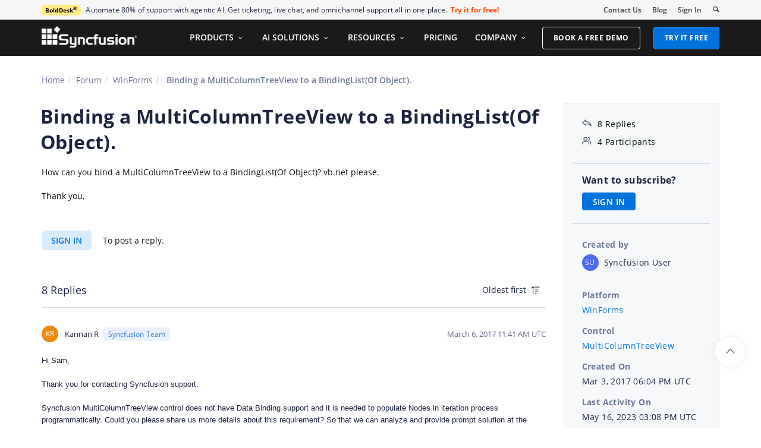

--- FILE ---
content_type: text/html; charset=utf-8
request_url: https://www.syncfusion.com/forums/129199/binding-a-multicolumntreeview-to-a-bindinglistof-object
body_size: 14569
content:






<!DOCTYPE html>
<html lang="en">
<head>
    <meta http-equiv="Content-Type" content="text/html; charset=utf-8" />
    <meta name=viewport content="width=device-width, initial-scale=1">

    <script src="https://cdn.syncfusion.com/scripts/jquery/Integrity/jquery.all.new_v2.min.js"></script>

        <script>
            window.ExceptionlessEndPoint = '/forums/exceptionlessPostEvents';
            function ExceptionlessLazyLoader() {
                let s = 0, e = ['mousemove', 'scroll', 'keydown', 'touchstart'], l = () => {
                    if (s) return; s = 1;
                    let j = document.createElement('script');
                    j.type = 'module';
                    j.src = 'https://cdn.syncfusion.com/scripts/common/exceptionless/core-application/Exceptionless-logger.min.js';
                    document.head.appendChild(j);
                    e.forEach(x => removeEventListener(x, l));
                };
                e.forEach(x => addEventListener(x, l, { once: 1 }));
            }
        </script>
        <script src="https://cdn.syncfusion.com/scripts/common/exceptionless/core-application/console-capture.min.js" async onload="ExceptionlessLazyLoader()"></script>

    <!-- Start cookieyes banner -->
    <script id="cookieyes" type="text/javascript" src="https://cdn-cookieyes.com/client_data/a579e010cc45dfd587718a85/script.js"></script>
    <script src="https://cdn.syncfusion.com/scripts/common/CookieYes/Master/CookieyesBanner-V3.min.js"></script>
    <!-- End cookieyes banner -->

    <link rel="preload" href="https://cdn.syncfusion.com/content/stylesheets/components/bootstrap/Integrity/bootstrap3.7.1.min.css?v1" as="style">
    <link rel="stylesheet" href="https://cdn.syncfusion.com/content/stylesheets/components/bootstrap/Integrity/bootstrap3.7.1.min.css?v1" type="text/css">

    <link rel="preload" href="https://cdn.syncfusion.com/content/stylesheets/components/Stack1.3.7/layoutfont_cdn.css" as="style">
    <link rel="stylesheet" href="https://cdn.syncfusion.com/content/stylesheets/components/Stack1.3.7/layoutfont_cdn.css" type="text/css">

    <link rel="preload" href="https://cdn.syncfusion.com/content/stylesheets/components/Stack1.3.7/socicon.css" as="style">
    <link rel="stylesheet" href="https://cdn.syncfusion.com/content/stylesheets/components/Stack1.3.7/socicon.css" type="text/css">

    <link rel="preload" href="https://cdn.syncfusion.com/content/stylesheets/components/Stack1.3.7/fonts/socicon.ttf" as="font" type="font/woff2" crossorigin>

    <link rel="preload" href="https://cdn.syncfusion.com/content/stylesheets/components/Stack1.3.7/fonts/layoutfont.ttf" as="font" type="font/woff2" crossorigin>
    <link rel="preload" href="https://cdn.syncfusion.com/content/stylesheets/components/bootstrap/fonts/glyphicons-halflings-regular.woff2" as="font" type="font/woff2" crossorigin>

    <link rel="preload" href="https://cdn.syncfusion.com/content/forum/Styles/icons/master/CustomForumIconsV1.css" as="style">
    <link rel="stylesheet" href="https://cdn.syncfusion.com/content/forum/Styles/icons/master/CustomForumIconsV1.css" type="text/css">

    <link rel="preload" href="https://cdn.syncfusion.com/content/images/common/menu/master/icons/menufontV2.css?v1" as="style">
    <link rel="stylesheet" href="https://cdn.syncfusion.com/content/images/common/menu/master/icons/menufontV2.css?v1" type="text/css">
    <script src="https://cdn.syncfusion.com/scripts/Syncfusion/Master/CookieValidation.js"></script>
    <script src="https://cdn.syncfusion.com/scripts/components/Others/toastr.min.js" defer></script>
    <link href="https://cdn.syncfusion.com/content/stylesheets/others/toastr.min.css" rel="stylesheet" />
    <link rel="preload" href="https://cdn.syncfusion.com/content/stylesheets/components/bootstrap/TopMarketingBannerMenu.min.css" as="style">
    <link rel="stylesheet" href="https://cdn.syncfusion.com/content/stylesheets/components/bootstrap/TopMarketingBannerMenu.min.css" type="text/css">
    <script>
        var sessionDeactivationUrl  = "/forums/account/invalidateuser-session";
    </script>
    

    

    

        <link href="/forums/css/BootstrapLayout.css?v61" rel="stylesheet" />
    

    
    <meta name="googlebot" content="index, follow" />
    <meta name="ROBOTS" content="index, follow" />
    <meta name="title" content="Binding a MultiColumnTreeView to a ... | WinForms Forums | Syncfusion&#xAE;" />
    <meta name="description" content="Forum Thread - MultiColumnTreeView - Binding a MultiColumnTreeView to a BindingList(Of Object).. Browse other users&#x27; questions about our..." />
    <meta name="keywords" content="WinForms,Binding a MultiColumnTreeView to a BindingList(Of Object).,MultiColumnTreeView" />
    <meta property="fb:app_id" content="1003714633042650" />
    <meta property="og:title" content="Binding a MultiColumnTreeView to a ... | WinForms Forums | Syncfusion&#xAE;" />
    <meta property="og:description" content="Forum Thread - MultiColumnTreeView - Binding a MultiColumnTreeView to a BindingList(Of Object).. Browse other users&#x27; questions about our..." />
    <meta property="og:image" content="https://cdn.syncfusion.com/content/images/company-logos/Syncfusion_Logo_Image.png" />
    <meta property="og:url" content="https://www.syncfusion.com/forums/129199/binding-a-multicolumntreeview-to-a-bindinglistof-object" />
    <meta property="og:type" content="website" />
    <meta property="og: site_name" content="Syncfusion.com" />
    <meta property="twitter:account_id" content="41152441" />
    <meta property="twitter:url" content="https://www.syncfusion.com/forums/129199/binding-a-multicolumntreeview-to-a-bindinglistof-object" />
    <meta property="twitter:title" content="Binding a MultiColumnTreeView to a ... | WinForms Forums | Syncfusion&#xAE;" />
    <meta property="twitter:description" content="Forum Thread - MultiColumnTreeView - Binding a MultiColumnTreeView to a BindingList(Of Object).. Browse other users&#x27; questions about our..." />
    <meta property="twitter:card" content="summary" />
    <meta property="twitter:image" content="https://cdn.syncfusion.com/content/images/company-logos/Syncfusion_logos.png" />


    
    <script type="application/ld+json" async>
            {"@context":"https://schema.org","@type":"QAPage","mainEntity":{"@type":"Question","name":"Binding a MultiColumnTreeView to a BindingList(Of Object).","text":"How can you bind a MultiColumnTreeView to a BindingList(Of Object)? vb.net please.Thank you,","answerCount":8,"upvoteCount":8,"dateCreated":"2017-03-03T18:04:53","author":{"@type":"Person","name":null},"acceptedAnswer":null,"suggestedAnswer":[{"@type":"Answer","text":"Hi Sam,&nbsp;\r\n&nbsp;\r\nThank you for contacting Syncfusion support.&nbsp;\r\n&nbsp;\r\nSyncfusion MultiColumnTreeView control does not have Data Binding support and it is needed to populate Nodes in iteration process programmatically. Could you please share us more details about this requirement? So that we can analyze and provide prompt solution at the earliest. &nbsp;\r\n&nbsp;\r\nRegards&nbsp;\r\nKannan&nbsp;","dateCreated":"2017-03-06T11:41:01","upvoteCount":0,"url":"https://www.syncfusion.com/forums/129199/binding-a-multicolumntreeview-to-a-bindinglistof-object#lOgHur","author":{"@type":"Person","name":"Kannan R"}},{"@type":"Answer","text":"I have datatable , how to bind it to multiColumnTreeView, what I have is Accounts table and I have parents and child with multi-levels like:AccName AccCode-AccAna - Level1 1--AccMohanna - Level2 11---AccNader - Level3 111the columns that I have (AccName - AccCode)so how to populate the treeview to achieve that?","dateCreated":"2023-05-07T18:39:46","upvoteCount":0,"url":"https://www.syncfusion.com/forums/129199/binding-a-multicolumntreeview-to-a-bindinglistof-object#SFTjdy","author":{"@type":"Person","name":"Mohamad"}},{"@type":"Answer","text":"Mohamad,\n\nYour requirement to “Populating the data table to the MultiColumnTreeview” will\nbe achievable by iterating the nodes and adding it programmatically as shown below,\n \n  \n  this.Load += OnLoad;\n  \n  private\n  void\n  OnLoad(object sender, EventArgs e)\n  {\n  &nbsp;&nbsp;&nbsp; //\n  Add columns to the MultiColumnTreeView\n  &nbsp;&nbsp;&nbsp; TreeColumnAdv countryColumn = new TreeColumnAdv();\n  &nbsp;&nbsp;&nbsp; TreeColumnAdv capitalColumn = new TreeColumnAdv();\n  &nbsp;\n  &nbsp;&nbsp;&nbsp; countryColumn.Text = \"Country\";\n  &nbsp;&nbsp;&nbsp; capitalColumn.Text = \"Capital\";\n  &nbsp;\n  &nbsp;&nbsp;&nbsp; countryColumn.Width = 150;\n  &nbsp;&nbsp;&nbsp; capitalColumn.Width = 150;\n  &nbsp;\n  &nbsp;&nbsp;&nbsp; multiColumnTreeView1.Columns.AddRange(new TreeColumnAdv[] {\n  countryColumn, capitalColumn });\n  &nbsp;&nbsp;&nbsp; //\n  Add rows to the MultiColumnTreeView\n  &nbsp;&nbsp;&nbsp; foreach(DataRow row in dataTable1.Rows)\n  &nbsp;&nbsp;&nbsp; {\n  &nbsp;&nbsp;&nbsp;&nbsp;&nbsp;&nbsp;&nbsp; multiColumnTreeView1.Nodes.Add(row[\"Name\"].ToString());\n  &nbsp;&nbsp;&nbsp;&nbsp;&nbsp;&nbsp;&nbsp; for(int i=0;i&lt; multiColumnTreeView1.Nodes.Count;i++)\n  &nbsp;&nbsp;&nbsp;&nbsp;&nbsp;&nbsp;&nbsp; {\n  &nbsp;&nbsp;&nbsp;&nbsp;&nbsp;&nbsp;&nbsp;&nbsp;&nbsp;&nbsp;&nbsp; //&nbsp; Add child nodes to the\n  MultiColumnTreeView\n  &nbsp;&nbsp;&nbsp;&nbsp;&nbsp;&nbsp;&nbsp;&nbsp;&nbsp;&nbsp;&nbsp; if\n  (multiColumnTreeView1.Nodes[i].Text == row[\"Name\"].ToString())\n  &nbsp;&nbsp;&nbsp;&nbsp;&nbsp;&nbsp;&nbsp;&nbsp;&nbsp;&nbsp;&nbsp; {\n  &nbsp;&nbsp;&nbsp;&nbsp;&nbsp;&nbsp;&nbsp;&nbsp;&nbsp;&nbsp;&nbsp;&nbsp;&nbsp;&nbsp;&nbsp;\n  multiColumnTreeView1.Nodes[i].Nodes.Add(row[\"Capital\"].ToString());\n  &nbsp;&nbsp;&nbsp;&nbsp;&nbsp;&nbsp;&nbsp;&nbsp;&nbsp;&nbsp;&nbsp; }\n  &nbsp;&nbsp;&nbsp;&nbsp;&nbsp;&nbsp;&nbsp; }&nbsp;&nbsp;&nbsp;&nbsp;&nbsp;&nbsp;&nbsp;&nbsp;&nbsp;&nbsp;&nbsp; \n  &nbsp;&nbsp;&nbsp; }\n  }\n  \n \nHere we have prepared the sample based on the above\nsuggestion, please have a look at this. Attachment: MultiColumnTreeviewDemo_71e89a4f.zip","dateCreated":"2023-05-10T13:39:44","upvoteCount":0,"url":"https://www.syncfusion.com/forums/129199/binding-a-multicolumntreeview-to-a-bindinglistof-object#SFrz71","author":{"@type":"Person","name":"Dhanasekar Mohanraj"}},{"@type":"Answer","text":"how to assign a value to the second column","dateCreated":"2023-05-10T14:40:30","upvoteCount":0,"url":"https://www.syncfusion.com/forums/129199/binding-a-multicolumntreeview-to-a-bindinglistof-object#SFrzpm","author":{"@type":"Person","name":"Mohamad"}},{"@type":"Answer","text":"Mohamad,\n\nYou can populate the value for the second column by adding\nthe TreeNodeAdvSubItem through the iterations shown below,\n \n  \n  this.Load += OnLoad;\n  \n  private void OnLoad(object sender,\n  EventArgs e)\n  {\n  &nbsp;&nbsp;&nbsp; // Add\n  columns to the MultiColumnTreeView\n  &nbsp;&nbsp;&nbsp; TreeColumnAdv\n  countryColumn = new TreeColumnAdv();\n  &nbsp;&nbsp;&nbsp; TreeColumnAdv\n  capitalColumn = new TreeColumnAdv();\n  &nbsp;&nbsp;&nbsp; \n  &nbsp;&nbsp;&nbsp; countryColumn.Text = \"Country\";\n  &nbsp;&nbsp;&nbsp; capitalColumn.Text = \"Capital\";\n  &nbsp;\n  &nbsp;&nbsp;&nbsp; countryColumn.Width =\n  150;\n  &nbsp;&nbsp;&nbsp; capitalColumn.Width =\n  150;\n  &nbsp;\n  &nbsp;&nbsp;&nbsp;\n  multiColumnTreeView1.Columns.AddRange(new\n  TreeColumnAdv[] { countryColumn, capitalColumn });\n  &nbsp;&nbsp;&nbsp; // Add rows\n  to the MultiColumnTreeView\n  &nbsp;&nbsp;&nbsp; foreach(DataRow row in\n  dataTable1.Rows)\n  &nbsp;&nbsp;&nbsp; {\n  &nbsp;&nbsp;&nbsp;&nbsp;&nbsp;&nbsp;&nbsp;\n  multiColumnTreeView1.Nodes.Add(row[\"Continent\"].ToString());\n  &nbsp;&nbsp;&nbsp;&nbsp;&nbsp;&nbsp;&nbsp; for(int i=0;i&lt;\n  multiColumnTreeView1.Nodes.Count;i++)\n  &nbsp;&nbsp;&nbsp;&nbsp;&nbsp;&nbsp;&nbsp; {\n  &nbsp;&nbsp;&nbsp;&nbsp;&nbsp;&nbsp;&nbsp;&nbsp;&nbsp;&nbsp;&nbsp; //&nbsp; Add child nodes to the MultiColumnTreeView\n  &nbsp;&nbsp;&nbsp;&nbsp;&nbsp;&nbsp;&nbsp;&nbsp;&nbsp;&nbsp;&nbsp; if\n  (multiColumnTreeView1.Nodes[i].Text == row[\"Continent\"].ToString())\n  &nbsp;&nbsp;&nbsp;&nbsp;&nbsp;&nbsp;&nbsp;&nbsp;&nbsp;&nbsp;&nbsp; {\n  &nbsp;&nbsp;&nbsp;&nbsp;&nbsp;&nbsp;&nbsp;&nbsp;&nbsp;&nbsp;&nbsp;&nbsp;&nbsp;&nbsp;&nbsp;\n  multiColumnTreeView1.Nodes[i].Nodes.Add(row[\"Country\"].ToString());\n  &nbsp;&nbsp;&nbsp;&nbsp;&nbsp;&nbsp;&nbsp;&nbsp;&nbsp;&nbsp;&nbsp;&nbsp;&nbsp;&nbsp;&nbsp; {\n  &nbsp;&nbsp;&nbsp;&nbsp;&nbsp;&nbsp;&nbsp;&nbsp;&nbsp; &nbsp;&nbsp;&nbsp;&nbsp;&nbsp;&nbsp;&nbsp;&nbsp;&nbsp;&nbsp;//\n  Add subitems to the MultiColumnTreeView\n  &nbsp;&nbsp;&nbsp;&nbsp;&nbsp;&nbsp;&nbsp;&nbsp;&nbsp;&nbsp;&nbsp;&nbsp;&nbsp;&nbsp;&nbsp;&nbsp;&nbsp;&nbsp;&nbsp; for(int\n  j=0;j&lt; multiColumnTreeView1.Nodes[i].Nodes.Count;j++)\n  &nbsp;&nbsp;&nbsp;&nbsp;&nbsp;&nbsp;&nbsp;&nbsp;&nbsp;&nbsp;&nbsp;&nbsp;&nbsp;&nbsp;&nbsp;&nbsp;&nbsp;&nbsp;&nbsp; {\n  &nbsp;&nbsp;&nbsp;&nbsp;&nbsp;&nbsp;&nbsp;&nbsp;&nbsp;&nbsp;&nbsp;&nbsp;&nbsp;&nbsp;&nbsp;&nbsp;&nbsp;&nbsp;&nbsp;&nbsp;&nbsp;&nbsp;&nbsp; treeNodeAdvSubItem = new\n  TreeNodeAdvSubItem();\n  &nbsp;&nbsp;&nbsp;&nbsp;&nbsp;&nbsp;&nbsp;&nbsp;&nbsp;&nbsp;&nbsp;&nbsp;&nbsp;&nbsp;&nbsp;&nbsp;&nbsp;&nbsp;&nbsp;&nbsp;&nbsp;&nbsp;&nbsp; treeNodeAdvSubItem.Text\n  = row[\"Capital\"].ToString();\n  &nbsp;&nbsp;&nbsp;&nbsp;&nbsp;&nbsp;&nbsp;&nbsp;&nbsp;&nbsp;&nbsp;&nbsp;&nbsp;&nbsp;&nbsp;&nbsp;&nbsp;&nbsp;&nbsp;&nbsp;&nbsp;&nbsp;&nbsp;\n  multiColumnTreeView1.Nodes[i].Nodes[j].SubItems.Add(treeNodeAdvSubItem);\n  &nbsp;&nbsp;&nbsp;&nbsp;&nbsp;&nbsp;&nbsp;&nbsp;&nbsp;&nbsp;&nbsp;&nbsp;&nbsp;&nbsp;&nbsp;&nbsp;&nbsp;&nbsp;&nbsp; }\n  &nbsp;&nbsp;&nbsp;&nbsp;&nbsp;&nbsp;&nbsp;&nbsp;&nbsp;&nbsp;&nbsp;&nbsp;&nbsp;&nbsp;&nbsp; }\n  &nbsp;&nbsp;&nbsp;&nbsp;&nbsp;&nbsp;&nbsp;&nbsp;&nbsp;&nbsp;&nbsp;&nbsp;&nbsp;&nbsp; \n  &nbsp;&nbsp;&nbsp;&nbsp;&nbsp;&nbsp;&nbsp;&nbsp;&nbsp;&nbsp;&nbsp; }\n  &nbsp;&nbsp;&nbsp;&nbsp;&nbsp;&nbsp;&nbsp; }&nbsp;&nbsp;&nbsp;&nbsp;&nbsp;&nbsp;&nbsp;&nbsp;&nbsp;&nbsp;&nbsp; \n  &nbsp;&nbsp;&nbsp; }\n  &nbsp;&nbsp;&nbsp; this.multiColumnTreeView1.ExpandAll();\n  }\n  \n \n\nHere we have modified the sample based on the above suggestion, please have a\nlook at this. Also, here we have attached the sample MultiColumnTreeview bound\nwith the ObservableCollection for your reference. For more information related\nto DataBinding, please refer to the below user guide documentation link,UG Link: \nhttps://help.syncfusion.com/windowsforms/multicolumn-treeview/getting-started,\nhttps://help.syncfusion.com/windowsforms/multicolumn-treeview/data-bindingWith these references, you can populate the\nMultiColumnTreeview as your own depending on your requirement.Attachment: Samples_49b8cb69.zip","dateCreated":"2023-05-11T14:41:25","upvoteCount":0,"url":"https://www.syncfusion.com/forums/129199/binding-a-multicolumntreeview-to-a-bindinglistof-object#SFrm9U","author":{"@type":"Person","name":"Dhanasekar Mohanraj"}},{"@type":"Answer","text":"I'm using the folowing code to fill the nodes in (TreeViewAdv) :\nxDv1.RowFilter = \"\";\n            xDv1.RowFilter = \"AccType = 'رئيسي' AND AccParent &gt; 0\";\n            xDv1.Sort = \"AccLevel\";\n\n            foreach (System.Data.DataRow xDr in xDv1.ToTable().Rows)\n            {\n                TreeNode[] xFind = Tv.Nodes.Find(xDr[\"AccParent\"].ToString(), true);\n                Tv.SelectedNode = xFind[0];\n                Tv.SelectedNode.Nodes.Add(xDr[\"AccRef\"].ToString(), xDr[\"xAccName\"].ToString(), 1, 1);\n            }\nhow to apply the same code in multicolumntreeview? I want to fill the treeview with unlimited levels","dateCreated":"2023-05-15T21:59:50","upvoteCount":0,"url":"https://www.syncfusion.com/forums/129199/binding-a-multicolumntreeview-to-a-bindinglistof-object#SFrKrK","author":{"@type":"Person","name":"Mohamad"}},{"@type":"Answer","text":"and how to make a loop on all nodes with all children for all levels, and I want to get the value of a column for the selected node?","dateCreated":"2023-05-16T00:22:15","upvoteCount":0,"url":"https://www.syncfusion.com/forums/129199/binding-a-multicolumntreeview-to-a-bindinglistof-object#SFrKrS","author":{"@type":"Person","name":"Mohamad"}},{"@type":"Answer","text":"Mohamad,Please find the response to your queries below,\n \n  \n  Query\n  \n  \n  Response\n  \n \n \n  \n  &nbsp;\n  how to apply the same code in multicolumntreeview? I want\n  to fill the treeview with unlimited levels.\n  and how to make a loop on all nodes with all children for\n  all levels\n  &nbsp;\n  \n  \n  &nbsp;\n  We regret to\n  let you know that Our MultiColumntreeView does not contain the support to\n  bind the data source like our TreeViewAdv. For that, only we have shared the\n  demo by populating nodes through iterations. With that reference, you can iterate\n  the nodes and add the child nodes depending on their count. There, is no\n  direct support for populating the data like TreeViewAdv. \n  &nbsp;\n  \n \n \n  \n  &nbsp;\n  I want to get the value of a column for the selected node?\n  &nbsp;\n  \n  \n  &nbsp;\n  &nbsp;\n  You can get\n  the selected node value by using the below code snippet,\n  &nbsp;\n  \n   \n    \n    this.multiColumnTreeView1.AfterSelect +=\n    MultiColumnTreeViewAfterSelect;\n    \n    private void MultiColumnTreeViewAfterSelect(object sender, EventArgs e)\n    {\n    &nbsp;&nbsp;&nbsp; string selectedNode = (this.multiColumnTreeView1.SelectedNode\n    as\n    Syncfusion.Windows.Forms.Tools.MultiColumnTreeView.TreeNodeAdv).Text;\n    }\n    \n   \n  \n  \n  \n  \n  \n \n","dateCreated":"2023-05-16T15:08:58","upvoteCount":0,"url":"https://www.syncfusion.com/forums/129199/binding-a-multicolumntreeview-to-a-bindinglistof-object#SFrFTK","author":{"@type":"Person","name":"Dhanasekar Mohanraj"}}]}}
    </script>
<link rel="canonical" href="https://www.syncfusion.com/forums/129199/binding-a-multicolumntreeview-to-a-bindinglistof-object" />


        <title>
            
    Binding a MultiColumnTreeView to a ... | WinForms Forums | Syncfusion&#xAE;

        </title>


        <!-- Google Tag Manager -->
        <script>
            (function (w, d, s, l, i) {
                w[l] = w[l] || []; w[l].push({
                    'gtm.start':
                        new Date().getTime(), event: 'gtm.js'
                }); var f = d.getElementsByTagName(s)[0],
                    j = d.createElement(s), dl = l != 'dataLayer' ? '&l=' + l : ''; j.async = true; j.src =
                        'https://www.googletagmanager.com/gtm.js?id=' + i + dl; f.parentNode.insertBefore(j, f);
                /**/
            })(window, document, 'script', 'dataLayer', 'GTM-W8WD8WN');</script>
        <!-- End Google Tag Manager -->



</head>
<body>


    <input type="hidden" id="request-verification-token" name="RequestVerificationToken" value="CfDJ8PDcoCFZ9DBKv4hD1_W-R9hI2d8l9ybMnQIQB8YwmR2o_QOlDQNK8CwjCi19Op0wCIh2_g5e94Rbe9dy400VumiZ0FInsxolFNK1_8WnFqEikeYyW7xS_NxEUvV2f0_aodKJfZ5n7yZtYv59ee1R3fw">

    <!-- Google Tag Manager (noscript) -->
        <noscript>
            <iframe src="https://www.googletagmanager.com/ns.html?id=GTM-W8WD8WN"
                    height="0" width="0" style="display:none;visibility:hidden"></iframe>
        </noscript>

    <!-- End Google Tag Manager (noscript) -->
    
    
    <link rel="preload" href="//cdn.syncfusion.com/content/stylesheets/components/Others/google.prettify.light.theme.min.css" as="style" />
    <link rel="stylesheet" href="//cdn.syncfusion.com/content/stylesheets/components/Others/google.prettify.light.theme.min.css" type="text/css">
    <link rel="preload" href="//cdn.syncfusion.com/content/forum/Styles/ej2-forum-thread-detail-fabric.css" as="style" />
    <link rel="stylesheet" href="//cdn.syncfusion.com/content/forum/Styles/ej2-forum-thread-detail-fabric.css" type="text/css">
    <link rel="preload" href="//cdn.syncfusion.com/content/forum/Styles/icons/master/CustomForumIconsV1.css" as="style">
    <link rel="stylesheet" href="//cdn.syncfusion.com/content/forum/Styles/icons/master/CustomForumIconsV1.css" type="text/css">

    

    
        <link href="/forums/dist/cssminify/forumthreaddetail.min.css?v10" rel="stylesheet" />
    

    


    


    



        <div id="menu-wrapper">
            <div id="sub-menu-section" class="bar bar-3 bar--sm bg--secondary">
                <div class="container">
                    <div class="row">
                        <div class="col-md-12 col-sm-12 col-xs-12 text-right text-left-xs text-left-sm">
                            <div class="bar__module">
                                <div class="marketing-banner col-md-9 col-sm-8 col-xs-12">
                                </div>
                                <ul class="menu-horizontal col-md-3 col-sm-4 col-xs-12">
                                    <li>
                                        <div class="modal-instance">
                                            <a href="/company/contact-us">Contact Us</a>
                                        </div>
                                    </li>
                                    <li>
                                        <div class="modal-instance">
                                            <a href="https://www.syncfusion.com/blogs">Blog</a>
                                        </div>
                                    </li>
                                    <li>
                                        <div id="menu-signin" class="">

                                                <a href="/account/login?ReturnUrl=/129199/binding-a-multicolumntreeview-to-a-bindinglistof-object" rel="nofollow" id="login-btn-menu" class="login-button default-btn">Sign In</a>

                                        </div>
                                    </li>

                                    <li>
                                        <div data-notification-link="search-box">
                                            <i id="search-icon" class="syncfusionlayout-search search-icon"></i>
                                        </div>
                                    </li>
                                </ul>
                            </div>
                        </div>
                    </div>
                    <!--end of row-->
                </div>
                <!--end of container-->
            </div>
            <div class="container main-menu-section">
                <div class="row">
                    <div class="col-xs-12 col-sm-12 col-md-12 col-lg-12 ">
                        
<div id="menu-container"></div>

                    </div>
                    
<div id="search-container" class="row">
    <div class="col-lg-offset-3 col-lg-5 col-lg-col-md-offset-2 col-md-7 col-sm-offset-2 col-sm-6 col-xs-offset-0 col-xs-8 search">
        <input type="text" placeholder="Search" id="search" class="content-medium" name="keyword" value="" />
    </div>
    <div class="col-md-1 col-sm-4 col-xs-4">
        <button id="searchresult-btn" class="btn btn--primary search-btn">Search</button>
    </div>
    <div>
        <div class="search-details">
            Find anything about our product, documentation, and more.
        </div>
        <hr />
        <div id="search-popular-results">
            <div id="search-search-container">
    <div style="overflow-x:auto;">
        <div id="search-search">
          
                <div class="item">
                    <div class="search-heading">
                        <a href="https://www.syncfusion.com/blazor-components">
                            Blazor Components | 70+ Native UI Controls | Syncfusion®
                        </a>
                    </div>
                    <div class="search-url">
                        <a href="https://www.syncfusion.com/blazor-components">https://www.syncfusion.com/blazor-components</a>
                    </div>
                    <div class="search-description">
                        The Syncfusion<sup style="font-size: 70%;">®</sup> native Blazor components library offers 70+ UI and Data Viz web controls that are responsive and lightweight for building modern web apps.
                    </div>
                </div>
                <div class="item">
                    <div class="search-heading">
                        <a href="https://www.syncfusion.com/pdf-framework/net">
                            .NET PDF Framework | C# / VB.NET PDF API | Syncfusion®
                        </a>
                    </div>
                    <div class="search-url">
                        <a href="https://www.syncfusion.com/pdf-framework/net">https://www.syncfusion.com/pdf-framework/net</a>
                    </div>
                    <div class="search-description">
                        .NET PDF framework is a high-performance and comprehensive library used to create, read, merge, split, secure, edit, view, and review PDF files in C#/VB.NET.
                    </div>
                </div>
                <div class="item">
                    <div class="search-heading">
                        <a href="https://www.syncfusion.com/xamarin-ui-controls">
                            155+ Xamarin UI controls for iOS, Android &amp; UWP apps | Syncfusion®
                        </a>
                    </div>
                    <div class="search-url">
                        <a href="https://www.syncfusion.com/xamarin-ui-controls">https://www.syncfusion.com/xamarin-ui-controls</a>
                    </div>
                    <div class="search-description">
                        Over 155 Xamarin UI controls to create cross-platform native mobile apps for iOS, Android, UWP and macOS platforms from a single C# code base.
                    </div>
                </div>
           
        </div>
    </div>
</div>
        </div>
    </div>
</div>
                    <div id="logout-section">
                        <div class="container">
                            <div class="column">

                                <div class="Customerinformation">



                                    <div class="dashboard">
                                        <a href="/account" class="content-medium">My Dashboard</a>
                                    </div>

                                    <div class="signout-section">
                                        <a href="/forums/logoff" rel="nofollow" class="btn btn--stack btn--primary">SIGN OUT</a>
                                    </div>
                                </div>
                            </div>
                        </div>
                    </div>

                </div>
            </div>
        </div>




    
    <div class="body-content">
        



        
    <div id="forumthread-detail">
        <div class="bread">
            <div class="container">
                <div class="breadcrumb--top col-xs-12 col-sm-12 col-md-9 col-lg-9">
                    <div class="breadcrumb--section">
                        <ol class="breadcrumb">
                            <li><a class="breadcrumb-link" href="/">Home</a></li>
                            <li><a class="breadcrumb-link" href="/forums">Forum</a></li>
                            <li><a class="breadcrumb-link" href="/forums/windowsforms">WinForms</a></li>
                            <li class="active breadcrumb-link">
                                Binding a MultiColumnTreeView to a BindingList(Of Object).
                            </li>


                        </ol>
                    </div>
                </div>
            </div>
        </div>
        <div id="forumthread-detail-content">
            <div class="container">
                <div class="row content-section-sticky">
                        <div class="col-xs-12 col-sm-12 col-md-9 col-lg-9 thread-details-row">
                        <div class="thread-heading row">
                            <span id="scrolltomessage"></span>
                            <div class="col-lg-12 col-md-12 col-sm-12 col-xs-12">
                                
<div class="report-retired hide">

</div>

                            </div>
                                    <h1>Binding a MultiColumnTreeView to a BindingList(Of Object).</h1>
                        </div>
                        <span class="thread-title-edit-error hide col-xs-10 col-sm-9 col-md-9 col-lg-10 remove-padding-left" id="errorSubjectFieldEdit"></span>
                        <div class="hidden-lg hidden-md">
                            
<div class="col-xs-12 col-sm-12" id="forum-thread-info">
    <div class="panel-group">
        <div>
            <span data-toggle="collapse" href="#expend-info-section" class="info-expend sf-icon-forum-DD_down"></span>
            <div class="col-sm-12 col-xs-12 col-lg-12 thread-info-top-section">
                <div class="col-sm-4 col-xs-6">
                    <ul>
                        <li><span class="sf-icon-forum-Reply"></span><span>8 Replies</span></li>
                        <li><span class="sf-icon-forum-Group"></span><span>4 Participants</span></li>
                    </ul>
                </div>
                <div class="col-sm-4 col-xs-6">
                    <ul>
                        <li>
                            <label>Created by</label>
                            <div class="customer-info">
                                <span class="customer-avatar" style="background: #4F6BED">SU</span>
                                <span class="customer-name ">Syncfusion User</span>
                                

                            </div>
                        </li>
                    </ul>
                </div>
                <div class="col-sm-4 col-xs-6 hidden-xs">
                    <ul>
                        <li class="forum-platform" id="windowsforms"><label>Platform</label><div><a rel="nofollow" href="/forums/windowsforms">WinForms</a></div></li>
                    </ul>
                </div>
            </div>
        </div>
        <div id="expend-info-section" class="panel-collapse collapse col-sm-12 col-xs-12 remove-padding">
            <div class="panel-body">
                <div class="hidden-sm col-xs-12">
                    <ul>
                        <li><label>Platform</label><div><a rel="nofollow" href="/forums/windowsforms">WinForms</a></div></li>
                    </ul>
                </div>

                    <div class="col-sm-4 col-xs-12">
                        <ul>
                            <li class="forum-control" id="multicolumntreeview"><label>Control</label><div><a rel="nofollow" href="/forums/windowsforms?control=multicolumntreeview">MultiColumnTreeView</a></div></li>
                        </ul>
                    </div>

                <div class="col-sm-4 col-xs-12">
                    <ul>
                        <li><label>Created On</label><div>Mar 3, 2017 06:04 PM UTC</div></li>
                    </ul>
                </div>
                <div class="col-sm-4 col-xs-12">
                    <ul>
                        <li><label>Last Activity On</label><div>May 16, 2023 03:08 PM UTC</div></li>
                    </ul>
                </div>
                    <div class="col-sm-4 col-xs-12">
                        <ul>
                            <li id="subscription-info">
                                <label>Want to subscribe?</label>
                                <div>
                                        <a href="/account/login?Returnurl=/forums/129199/binding-a-multicolumntreeview-to-a-bindinglistof-object" id="subscription-auth" data-toggle="tooltip" data-placement="right" title="Sign in to subscribe" rel="nofollow">SIGN IN</a>
                                </div>
                            </li>
                        </ul>
                    </div>
            </div>
        </div>
    </div>
</div>

                        </div>
                        <div id="thread-conversation" class="col-xs-12 col-sm-12">
                            


<div class="forum-detail-message" id="lOgpDd" data-id="163122" data-encrypt-id="lOgpDd">
        <div class="message-body-content">
            How can you bind a MultiColumnTreeView to a BindingList(Of Object)? vb.net please.<div><br></div><div>Thank you,</div>
        </div>
    <br />
        <div class="sign-in-section">
            <a href="/account/login?ReturnUrl=/forums/129199/binding-a-multicolumntreeview-to-a-bindinglistof-object" class="signin-button">SIGN IN</a> To post a reply.
        </div>

</div>



    <div class="replies-intro-section">
        <span class="replies-title-count">8 Replies</span>

            <button class="sort-by-replies">
                <span class="sort-by-option" value="0">Oldest first</span>
                <span class="sort-by-icon sf-icon-forum-Newest"></span>
            </button>
    </div>
    <hr class="solid" />
<div class="reply-content-loader hide"></div>
<div class="forum-reply-section">
        <div class="forum-replies-segment" id="lOgHur" data-id="163209" data-position="1">
            <div class="forum-reply-info">
                <span class="customer-avatar" style="background: #EC890F">KR</span>
                <span class="customer-name">Kannan R</span>
                    <span class="syncfusion-user-tag"> Syncfusion Team </span>
                

                <span class="reply-permalink sf-icon-forum-Link" data-clipboard-text="https://www.syncfusion.com/forums/129199/binding-a-multicolumntreeview-to-a-bindinglistof-object?reply=lOgHur" data-toggle="tooltip" data-placement="top" title="Click to copy"></span>

                <span class="replied-date">March 6, 2017 11:41 AM UTC</span>
            </div>

            <br />


            <div class="message-body-content">
                    <div><SPAN style='FONT-SIZE: 10pt; FONT-FAMILY: "Segoe UI",sans-serif'>Hi Sam,<?xml:namespace prefix = "o" /></SPAN>&nbsp;</div>
<div><SPAN style='FONT-SIZE: 10pt; FONT-FAMILY: "Segoe UI",sans-serif'></SPAN>&nbsp;</div>
<div><SPAN style='FONT-SIZE: 10pt; FONT-FAMILY: "Segoe UI",sans-serif'>Thank you for contacting Syncfusion support.</SPAN>&nbsp;</div>
<div><SPAN style='FONT-SIZE: 10pt; FONT-FAMILY: "Segoe UI",sans-serif'></SPAN>&nbsp;</div>
<div><SPAN style='FONT-SIZE: 10pt; FONT-FAMILY: "Segoe UI",sans-serif'>Syncfusion MultiColumnTreeView control does not have Data Binding support and it is needed to populate Nodes in iteration process programmatically. Could you please share us more details about this requirement? So that we can analyze and provide prompt solution at the earliest. </SPAN>&nbsp;</div>
<div><SPAN style='FONT-SIZE: 10pt; FONT-FAMILY: "Segoe UI",sans-serif'></SPAN>&nbsp;</div>
<div><SPAN style='FONT-SIZE: 10pt; FONT-FAMILY: "Segoe UI",sans-serif'>Regards</SPAN>&nbsp;</div>
<div><SPAN style='FONT-SIZE: 10pt; FONT-FAMILY: "Segoe UI",sans-serif'>Kannan</SPAN>&nbsp;</div><br>
            </div>
                     <br />
                     <div class="thread-reply-action-segment">
                     </div>
        </div>
            <hr class="solid" data-position="1" />
        <div class="forum-replies-segment" id="SFTjdy" data-id="385956" data-position="2">
            <div class="forum-reply-info">
                <span class="customer-avatar" style="background: #8764B8">MO</span>
                <span class="customer-name">Mohamad</span>
                

                <span class="reply-permalink sf-icon-forum-Link" data-clipboard-text="https://www.syncfusion.com/forums/129199/binding-a-multicolumntreeview-to-a-bindinglistof-object?reply=SFTjdy" data-toggle="tooltip" data-placement="top" title="Click to copy"></span>

                <span class="replied-date">May 7, 2023 06:39 PM UTC</span>
            </div>

            <br />


            <div class="message-body-content">
                    <p>I have datatable , how to bind it to multiColumnTreeView, what I have is Accounts table and I have parents and child with multi-levels like:</p><p>AccName AccCode</p><p>-AccAna - Level1 1</p><p>--AccMohanna - Level2 11</p><p>---AccNader - Level3 111</p><p>the columns that I have (AccName - AccCode)</p><p>so how to populate the treeview to achieve that?</p>
            </div>
                     <br />
                     <div class="thread-reply-action-segment">
                     </div>
        </div>
            <hr class="solid" data-position="2" />
        <div class="forum-replies-segment" id="SFrz71" data-id="386265" data-position="3">
            <div class="forum-reply-info">
                <span class="customer-avatar" style="background: #015B70">DM</span>
                <span class="customer-name">Dhanasekar Mohanraj</span>
                    <span class="syncfusion-user-tag"> Syncfusion Team </span>
                

                <span class="reply-permalink sf-icon-forum-Link" data-clipboard-text="https://www.syncfusion.com/forums/129199/binding-a-multicolumntreeview-to-a-bindinglistof-object?reply=SFrz71" data-toggle="tooltip" data-placement="top" title="Click to copy"></span>

                <span class="replied-date">May 10, 2023 01:39 PM UTC</span>
            </div>

            <br />


            <div class="message-body-content">
                    <p style="margin-top:0in;margin-right:0in;margin-bottom:8.0pt;margin-left:0in;line-height:107%;font-size:11.0pt;font-family:&quot;Calibri&quot;,sans-serif;">Mohamad,<br>
<br>
Your requirement to “Populating the data table to the MultiColumnTreeview” will
be achievable by iterating the nodes and adding it programmatically as shown below,</p><table border="1" cellspacing="0" cellpadding="0" style="border:none;" class="e-rte-table">
 <tbody><tr>
  <td width="623" valign="top" style="width:467.5pt;border:solid windowtext 1.0pt;padding:0in 5.4pt 0in 5.4pt;">
  <p style="margin-bottom:0in;line-height:normal;margin-top:0in;margin-right:0in;margin-left:0in;font-size:11.0pt;font-family:&quot;Calibri&quot;,sans-serif;"><span style="font-size:9.5pt;font-family:&quot;Cascadia Mono&quot;;color:blue;">this</span><span style="font-size:9.5pt;font-family:&quot;Cascadia Mono&quot;;
  color:black;">.Load += OnLoad;<br>
  <br>
  </span><span style="font-size:9.5pt;font-family:&quot;Cascadia Mono&quot;;color:blue;">private</span><span style="font-size:9.5pt;
  font-family:&quot;Cascadia Mono&quot;;color:black;">
  </span><span style="font-size:9.5pt;font-family:&quot;Cascadia Mono&quot;;color:blue;">void</span><span style="font-size:9.5pt;
  font-family:&quot;Cascadia Mono&quot;;color:black;">
  OnLoad(</span><span style="font-size:9.5pt;font-family:&quot;Cascadia Mono&quot;;color:blue;">object</span><span style="font-size:9.5pt;font-family:&quot;Cascadia Mono&quot;;
  color:black;"> sender, EventArgs e)</span></p>
  <p style="margin-bottom:0in;line-height:normal;margin-top:0in;margin-right:0in;margin-left:0in;font-size:11.0pt;font-family:&quot;Calibri&quot;,sans-serif;"><span style="font-size:9.5pt;font-family:&quot;Cascadia Mono&quot;;color:black;">{</span></p>
  <p style="margin-bottom:0in;line-height:normal;margin-top:0in;margin-right:0in;margin-left:0in;font-size:11.0pt;font-family:&quot;Calibri&quot;,sans-serif;"><span style="font-size:9.5pt;font-family:&quot;Cascadia Mono&quot;;color:black;"><span>&nbsp;&nbsp;&nbsp; </span></span><span style="font-size:9.5pt;
  font-family:&quot;Cascadia Mono&quot;;color:green;">//
  Add columns to the MultiColumnTreeView</span></p>
  <p style="margin-bottom:0in;line-height:normal;margin-top:0in;margin-right:0in;margin-left:0in;font-size:11.0pt;font-family:&quot;Calibri&quot;,sans-serif;"><span style="font-size:9.5pt;font-family:&quot;Cascadia Mono&quot;;color:black;"><span>&nbsp;&nbsp;&nbsp; </span>TreeColumnAdv countryColumn = </span><span style="font-size:9.5pt;font-family:&quot;Cascadia Mono&quot;;
  color:blue;">new</span><span style="font-size:9.5pt;font-family:&quot;Cascadia Mono&quot;;color:black;"> TreeColumnAdv();</span></p>
  <p style="margin-bottom:0in;line-height:normal;margin-top:0in;margin-right:0in;margin-left:0in;font-size:11.0pt;font-family:&quot;Calibri&quot;,sans-serif;"><span style="font-size:9.5pt;font-family:&quot;Cascadia Mono&quot;;color:black;"><span>&nbsp;&nbsp;&nbsp; </span>TreeColumnAdv capitalColumn = </span><span style="font-size:9.5pt;font-family:&quot;Cascadia Mono&quot;;
  color:blue;">new</span><span style="font-size:9.5pt;font-family:&quot;Cascadia Mono&quot;;color:black;"> TreeColumnAdv();</span></p>
  <p style="margin-bottom:0in;line-height:normal;margin-top:0in;margin-right:0in;margin-left:0in;font-size:11.0pt;font-family:&quot;Calibri&quot;,sans-serif;"><span style="font-size:9.5pt;font-family:&quot;Cascadia Mono&quot;;color:black;">&nbsp;</span></p>
  <p style="margin-bottom:0in;line-height:normal;margin-top:0in;margin-right:0in;margin-left:0in;font-size:11.0pt;font-family:&quot;Calibri&quot;,sans-serif;"><span style="font-size:9.5pt;font-family:&quot;Cascadia Mono&quot;;color:black;"><span>&nbsp;&nbsp;&nbsp; </span>countryColumn.Text = </span><span style="font-size:9.5pt;font-family:&quot;Cascadia Mono&quot;;
  color:#A31515;">"Country"</span><span style="font-size:9.5pt;
  font-family:&quot;Cascadia Mono&quot;;color:black;">;</span></p>
  <p style="margin-bottom:0in;line-height:normal;margin-top:0in;margin-right:0in;margin-left:0in;font-size:11.0pt;font-family:&quot;Calibri&quot;,sans-serif;"><span style="font-size:9.5pt;font-family:&quot;Cascadia Mono&quot;;color:black;"><span>&nbsp;&nbsp;&nbsp; </span>capitalColumn.Text = </span><span style="font-size:9.5pt;font-family:&quot;Cascadia Mono&quot;;
  color:#A31515;">"Capital"</span><span style="font-size:9.5pt;
  font-family:&quot;Cascadia Mono&quot;;color:black;">;</span></p>
  <p style="margin-bottom:0in;line-height:normal;margin-top:0in;margin-right:0in;margin-left:0in;font-size:11.0pt;font-family:&quot;Calibri&quot;,sans-serif;"><span style="font-size:9.5pt;font-family:&quot;Cascadia Mono&quot;;color:black;">&nbsp;</span></p>
  <p style="margin-bottom:0in;line-height:normal;margin-top:0in;margin-right:0in;margin-left:0in;font-size:11.0pt;font-family:&quot;Calibri&quot;,sans-serif;"><span style="font-size:9.5pt;font-family:&quot;Cascadia Mono&quot;;color:black;"><span>&nbsp;&nbsp;&nbsp; </span>countryColumn.Width = 150;</span></p>
  <p style="margin-bottom:0in;line-height:normal;margin-top:0in;margin-right:0in;margin-left:0in;font-size:11.0pt;font-family:&quot;Calibri&quot;,sans-serif;"><span style="font-size:9.5pt;font-family:&quot;Cascadia Mono&quot;;color:black;"><span>&nbsp;&nbsp;&nbsp; </span>capitalColumn.Width = 150;</span></p>
  <p style="margin-bottom:0in;line-height:normal;margin-top:0in;margin-right:0in;margin-left:0in;font-size:11.0pt;font-family:&quot;Calibri&quot;,sans-serif;"><span style="font-size:9.5pt;font-family:&quot;Cascadia Mono&quot;;color:black;">&nbsp;</span></p>
  <p style="margin-bottom:0in;line-height:normal;margin-top:0in;margin-right:0in;margin-left:0in;font-size:11.0pt;font-family:&quot;Calibri&quot;,sans-serif;"><span style="font-size:9.5pt;font-family:&quot;Cascadia Mono&quot;;color:black;"><span>&nbsp;&nbsp;&nbsp; </span>multiColumnTreeView1.Columns.AddRange(</span><span style="font-size:9.5pt;font-family:&quot;Cascadia Mono&quot;;
  color:blue;">new</span><span style="font-size:9.5pt;font-family:&quot;Cascadia Mono&quot;;color:black;"> TreeColumnAdv[] {
  countryColumn, capitalColumn });</span></p>
  <p style="margin-bottom:0in;line-height:normal;margin-top:0in;margin-right:0in;margin-left:0in;font-size:11.0pt;font-family:&quot;Calibri&quot;,sans-serif;"><span style="font-size:9.5pt;font-family:&quot;Cascadia Mono&quot;;color:black;"><span>&nbsp;&nbsp;&nbsp; </span></span><span style="font-size:9.5pt;
  font-family:&quot;Cascadia Mono&quot;;color:green;">//
  Add rows to the MultiColumnTreeView</span></p>
  <p style="margin-bottom:0in;line-height:normal;margin-top:0in;margin-right:0in;margin-left:0in;font-size:11.0pt;font-family:&quot;Calibri&quot;,sans-serif;"><span style="font-size:9.5pt;font-family:&quot;Cascadia Mono&quot;;color:black;"><span>&nbsp;&nbsp;&nbsp; </span></span><span style="font-size:9.5pt;
  font-family:&quot;Cascadia Mono&quot;;color:blue;">foreach</span><span style="font-size:9.5pt;font-family:&quot;Cascadia Mono&quot;;
  color:black;">(DataRow row </span><span style="font-size:9.5pt;font-family:
  &quot;Cascadia Mono&quot;;color:blue;">in</span><span style="font-size:9.5pt;font-family:&quot;Cascadia Mono&quot;;
  color:black;"> dataTable1.Rows)</span></p>
  <p style="margin-bottom:0in;line-height:normal;margin-top:0in;margin-right:0in;margin-left:0in;font-size:11.0pt;font-family:&quot;Calibri&quot;,sans-serif;"><span style="font-size:9.5pt;font-family:&quot;Cascadia Mono&quot;;color:black;"><span>&nbsp;&nbsp;&nbsp; </span>{</span></p>
  <p style="margin-bottom:0in;line-height:normal;margin-top:0in;margin-right:0in;margin-left:0in;font-size:11.0pt;font-family:&quot;Calibri&quot;,sans-serif;"><span style="font-size:9.5pt;font-family:&quot;Cascadia Mono&quot;;color:black;"><span>&nbsp;&nbsp;&nbsp;&nbsp;&nbsp;&nbsp;&nbsp; </span>multiColumnTreeView1.Nodes.Add(row[</span><span style="font-size:9.5pt;font-family:&quot;Cascadia Mono&quot;;
  color:#A31515;">"Name"</span><span style="font-size:9.5pt;
  font-family:&quot;Cascadia Mono&quot;;color:black;">].ToString());</span></p>
  <p style="margin-bottom:0in;line-height:normal;margin-top:0in;margin-right:0in;margin-left:0in;font-size:11.0pt;font-family:&quot;Calibri&quot;,sans-serif;"><span style="font-size:9.5pt;font-family:&quot;Cascadia Mono&quot;;color:black;"><span>&nbsp;&nbsp;&nbsp;&nbsp;&nbsp;&nbsp;&nbsp; </span></span><span style="font-size:9.5pt;
  font-family:&quot;Cascadia Mono&quot;;color:blue;">for</span><span style="font-size:9.5pt;font-family:&quot;Cascadia Mono&quot;;
  color:black;">(</span><span style="font-size:9.5pt;font-family:&quot;Cascadia Mono&quot;;color:blue;">int</span><span style="font-size:9.5pt;font-family:&quot;Cascadia Mono&quot;;
  color:black;"> i=0;i&lt; multiColumnTreeView1.Nodes.Count;i++)</span></p>
  <p style="margin-bottom:0in;line-height:normal;margin-top:0in;margin-right:0in;margin-left:0in;font-size:11.0pt;font-family:&quot;Calibri&quot;,sans-serif;"><span style="font-size:9.5pt;font-family:&quot;Cascadia Mono&quot;;color:black;"><span>&nbsp;&nbsp;&nbsp;&nbsp;&nbsp;&nbsp;&nbsp; </span>{</span></p>
  <p style="margin-bottom:0in;line-height:normal;margin-top:0in;margin-right:0in;margin-left:0in;font-size:11.0pt;font-family:&quot;Calibri&quot;,sans-serif;"><span style="font-size:9.5pt;font-family:&quot;Cascadia Mono&quot;;color:black;"><span>&nbsp;&nbsp;&nbsp;&nbsp;&nbsp;&nbsp;&nbsp;&nbsp;&nbsp;&nbsp;&nbsp; </span></span><span style="font-size:
  9.5pt;font-family:&quot;Cascadia Mono&quot;;
  color:green;">//<span>&nbsp; </span>Add child nodes to the
  MultiColumnTreeView</span></p>
  <p style="margin-bottom:0in;line-height:normal;margin-top:0in;margin-right:0in;margin-left:0in;font-size:11.0pt;font-family:&quot;Calibri&quot;,sans-serif;"><span style="font-size:9.5pt;font-family:&quot;Cascadia Mono&quot;;color:black;"><span>&nbsp;&nbsp;&nbsp;&nbsp;&nbsp;&nbsp;&nbsp;&nbsp;&nbsp;&nbsp;&nbsp; </span></span><span style="font-size:
  9.5pt;font-family:&quot;Cascadia Mono&quot;;
  color:blue;">if</span><span style="font-size:9.5pt;font-family:&quot;Cascadia Mono&quot;;color:black;">
  (multiColumnTreeView1.Nodes[i].Text == row[</span><span style="font-size:
  9.5pt;font-family:&quot;Cascadia Mono&quot;;
  color:#A31515;">"Name"</span><span style="font-size:9.5pt;
  font-family:&quot;Cascadia Mono&quot;;color:black;">].ToString())</span></p>
  <p style="margin-bottom:0in;line-height:normal;margin-top:0in;margin-right:0in;margin-left:0in;font-size:11.0pt;font-family:&quot;Calibri&quot;,sans-serif;"><span style="font-size:9.5pt;font-family:&quot;Cascadia Mono&quot;;color:black;"><span>&nbsp;&nbsp;&nbsp;&nbsp;&nbsp;&nbsp;&nbsp;&nbsp;&nbsp;&nbsp;&nbsp; </span>{</span></p>
  <p style="margin-bottom:0in;line-height:normal;margin-top:0in;margin-right:0in;margin-left:0in;font-size:11.0pt;font-family:&quot;Calibri&quot;,sans-serif;"><span style="font-size:9.5pt;font-family:&quot;Cascadia Mono&quot;;color:black;"><span>&nbsp;&nbsp;&nbsp;&nbsp;&nbsp;&nbsp;&nbsp;&nbsp;&nbsp;&nbsp;&nbsp;&nbsp;&nbsp;&nbsp;&nbsp;
  </span>multiColumnTreeView1.Nodes[i].Nodes.Add(row[</span><span style="font-size:9.5pt;font-family:&quot;Cascadia Mono&quot;;
  color:#A31515;">"Capital"</span><span style="font-size:9.5pt;
  font-family:&quot;Cascadia Mono&quot;;color:black;">].ToString());</span></p>
  <p style="margin-bottom:0in;line-height:normal;margin-top:0in;margin-right:0in;margin-left:0in;font-size:11.0pt;font-family:&quot;Calibri&quot;,sans-serif;"><span style="font-size:9.5pt;font-family:&quot;Cascadia Mono&quot;;color:black;"><span>&nbsp;&nbsp;&nbsp;&nbsp;&nbsp;&nbsp;&nbsp;&nbsp;&nbsp;&nbsp;&nbsp; </span>}</span></p>
  <p style="margin-bottom:0in;line-height:normal;margin-top:0in;margin-right:0in;margin-left:0in;font-size:11.0pt;font-family:&quot;Calibri&quot;,sans-serif;"><span style="font-size:9.5pt;font-family:&quot;Cascadia Mono&quot;;color:black;"><span>&nbsp;&nbsp;&nbsp;&nbsp;&nbsp;&nbsp;&nbsp; </span>}<span>&nbsp;&nbsp;&nbsp;&nbsp;&nbsp;&nbsp;&nbsp;&nbsp;&nbsp;&nbsp;&nbsp; </span></span></p>
  <p style="margin-bottom:0in;line-height:normal;margin-top:0in;margin-right:0in;margin-left:0in;font-size:11.0pt;font-family:&quot;Calibri&quot;,sans-serif;"><span style="font-size:9.5pt;font-family:&quot;Cascadia Mono&quot;;color:black;"><span>&nbsp;&nbsp;&nbsp; </span>}</span></p>
  <p style="margin-bottom:0in;line-height:normal;margin-top:0in;margin-right:0in;margin-left:0in;font-size:11.0pt;font-family:&quot;Calibri&quot;,sans-serif;"><span style="font-size:9.5pt;font-family:&quot;Cascadia Mono&quot;;
  color:black;">}</span></p>
  </td>
 </tr>
</tbody></table><p><br></p><p style="margin-top:0in;margin-right:0in;margin-left:0in;font-size:11.0pt;font-family:&quot;Calibri&quot;,sans-serif;">Here we have prepared the sample based on the above
suggestion, please have a look at this. </p><br>Attachment: <a rel='nofollow' href=https://www.syncfusion.com/downloads/support/forum/129199/ze/MultiColumnTreeviewDemo_71e89a4f>MultiColumnTreeviewDemo_71e89a4f.zip</a><br>
            </div>
                     <br />
                     <div class="thread-reply-action-segment">
                     </div>
        </div>
            <hr class="solid" data-position="3" />
        <div class="forum-replies-segment" id="SFrzpm" data-id="386275" data-position="4">
            <div class="forum-reply-info">
                <span class="customer-avatar" style="background: #8764B8">MO</span>
                <span class="customer-name">Mohamad</span>
                

                <span class="reply-permalink sf-icon-forum-Link" data-clipboard-text="https://www.syncfusion.com/forums/129199/binding-a-multicolumntreeview-to-a-bindinglistof-object?reply=SFrzpm" data-toggle="tooltip" data-placement="top" title="Click to copy"></span>

                <span class="replied-date">May 10, 2023 02:40 PM UTC</span>
            </div>

            <br />


            <div class="message-body-content">
                    <p>how to assign a value to the second column</p>
            </div>
                     <br />
                     <div class="thread-reply-action-segment">
                     </div>
        </div>
            <hr class="solid" data-position="4" />
        <div class="forum-replies-segment" id="SFrm9U" data-id="386392" data-position="5">
            <div class="forum-reply-info">
                <span class="customer-avatar" style="background: #015B70">DM</span>
                <span class="customer-name">Dhanasekar Mohanraj</span>
                    <span class="syncfusion-user-tag"> Syncfusion Team </span>
                

                <span class="reply-permalink sf-icon-forum-Link" data-clipboard-text="https://www.syncfusion.com/forums/129199/binding-a-multicolumntreeview-to-a-bindinglistof-object?reply=SFrm9U" data-toggle="tooltip" data-placement="top" title="Click to copy"></span>

                <span class="replied-date">May 11, 2023 02:41 PM UTC</span>
            </div>

            <br />


            <div class="message-body-content">
                    <p style="margin-top:0in;margin-right:0in;margin-bottom:8.0pt;margin-left:0in;line-height:107%;font-size:11.0pt;font-family:&quot;Calibri&quot;,sans-serif;">Mohamad,<br>
<br>
</p><p style="margin-top:0in;margin-right:0in;margin-bottom:8.0pt;margin-left:0in;line-height:107%;font-size:11.0pt;font-family:&quot;Calibri&quot;,sans-serif;">You can populate the value for the second column by adding
the TreeNodeAdvSubItem through the iterations shown below,</p><table border="1" cellspacing="0" cellpadding="0" style="border:none;" class="e-rte-table">
 <tbody><tr>
  <td width="623" valign="top" style="width:467.5pt;border:solid windowtext 1.0pt;padding:0in 5.4pt 0in 5.4pt;">
  <p style="margin-bottom:0in;line-height:normal;margin-top:0in;margin-right:0in;margin-left:0in;font-size:11.0pt;font-family:&quot;Calibri&quot;,sans-serif;"><span style="font-size:9.5pt;font-family:&quot;Cascadia Mono&quot;;
  color:blue;">this</span><span style="font-size:9.5pt;font-family:&quot;Cascadia Mono&quot;;
  color:black;">.Load += OnLoad;<br>
  <br>
  </span><span style="font-size:9.5pt;font-family:&quot;Cascadia Mono&quot;;color:blue;">private</span><span style="font-size:9.5pt;font-family:&quot;Cascadia Mono&quot;;color:black;"> </span><span style="font-size:9.5pt;font-family:&quot;Cascadia Mono&quot;;color:blue;">void</span><span style="font-size:9.5pt;font-family:&quot;Cascadia Mono&quot;;color:black;"> OnLoad(</span><span style="font-size:9.5pt;font-family:&quot;Cascadia Mono&quot;;color:blue;">object</span><span style="font-size:9.5pt;font-family:&quot;Cascadia Mono&quot;;color:black;"> sender,
  EventArgs e)</span></p>
  <p style="margin-bottom:0in;line-height:normal;margin-top:0in;margin-right:0in;margin-left:0in;font-size:11.0pt;font-family:&quot;Calibri&quot;,sans-serif;"><span style="font-size:9.5pt;font-family:&quot;Cascadia Mono&quot;;
  color:black;">{</span></p>
  <p style="margin-bottom:0in;line-height:normal;margin-top:0in;margin-right:0in;margin-left:0in;font-size:11.0pt;font-family:&quot;Calibri&quot;,sans-serif;"><span style="font-size:9.5pt;font-family:&quot;Cascadia Mono&quot;;
  color:black;"><span>&nbsp;&nbsp;&nbsp; </span></span><span style="font-size:9.5pt;font-family:&quot;Cascadia Mono&quot;;color:green;">// Add
  columns to the MultiColumnTreeView</span></p>
  <p style="margin-bottom:0in;line-height:normal;margin-top:0in;margin-right:0in;margin-left:0in;font-size:11.0pt;font-family:&quot;Calibri&quot;,sans-serif;"><span style="font-size:9.5pt;font-family:&quot;Cascadia Mono&quot;;
  color:black;"><span>&nbsp;&nbsp;&nbsp; </span>TreeColumnAdv
  countryColumn = </span><span style="font-size:9.5pt;font-family:&quot;Cascadia Mono&quot;;
  color:blue;">new</span><span style="font-size:9.5pt;font-family:&quot;Cascadia Mono&quot;;
  color:black;"> TreeColumnAdv();</span></p>
  <p style="margin-bottom:0in;line-height:normal;margin-top:0in;margin-right:0in;margin-left:0in;font-size:11.0pt;font-family:&quot;Calibri&quot;,sans-serif;"><span style="font-size:9.5pt;font-family:&quot;Cascadia Mono&quot;;
  color:black;"><span>&nbsp;&nbsp;&nbsp; </span>TreeColumnAdv
  capitalColumn = </span><span style="font-size:9.5pt;font-family:&quot;Cascadia Mono&quot;;
  color:blue;">new</span><span style="font-size:9.5pt;font-family:&quot;Cascadia Mono&quot;;
  color:black;"> TreeColumnAdv();</span></p>
  <p style="margin-bottom:0in;line-height:normal;margin-top:0in;margin-right:0in;margin-left:0in;font-size:11.0pt;font-family:&quot;Calibri&quot;,sans-serif;"><span style="font-size:9.5pt;font-family:&quot;Cascadia Mono&quot;;
  color:black;"><span>&nbsp;&nbsp;&nbsp; </span></span></p>
  <p style="margin-bottom:0in;line-height:normal;margin-top:0in;margin-right:0in;margin-left:0in;font-size:11.0pt;font-family:&quot;Calibri&quot;,sans-serif;"><span style="font-size:9.5pt;font-family:&quot;Cascadia Mono&quot;;
  color:black;"><span>&nbsp;&nbsp;&nbsp; </span>countryColumn.Text = </span><span style="font-size:9.5pt;font-family:&quot;Cascadia Mono&quot;;color:#A31515;">"Country"</span><span style="font-size:9.5pt;font-family:&quot;Cascadia Mono&quot;;color:black;">;</span></p>
  <p style="margin-bottom:0in;line-height:normal;margin-top:0in;margin-right:0in;margin-left:0in;font-size:11.0pt;font-family:&quot;Calibri&quot;,sans-serif;"><span style="font-size:9.5pt;font-family:&quot;Cascadia Mono&quot;;
  color:black;"><span>&nbsp;&nbsp;&nbsp; </span>capitalColumn.Text = </span><span style="font-size:9.5pt;font-family:&quot;Cascadia Mono&quot;;color:#A31515;">"Capital"</span><span style="font-size:9.5pt;font-family:&quot;Cascadia Mono&quot;;color:black;">;</span></p>
  <p style="margin-bottom:0in;line-height:normal;margin-top:0in;margin-right:0in;margin-left:0in;font-size:11.0pt;font-family:&quot;Calibri&quot;,sans-serif;"><span style="font-size:9.5pt;font-family:&quot;Cascadia Mono&quot;;
  color:black;">&nbsp;</span></p>
  <p style="margin-bottom:0in;line-height:normal;margin-top:0in;margin-right:0in;margin-left:0in;font-size:11.0pt;font-family:&quot;Calibri&quot;,sans-serif;"><span style="font-size:9.5pt;font-family:&quot;Cascadia Mono&quot;;
  color:black;"><span>&nbsp;&nbsp;&nbsp; </span>countryColumn.Width =
  150;</span></p>
  <p style="margin-bottom:0in;line-height:normal;margin-top:0in;margin-right:0in;margin-left:0in;font-size:11.0pt;font-family:&quot;Calibri&quot;,sans-serif;"><span style="font-size:9.5pt;font-family:&quot;Cascadia Mono&quot;;
  color:black;"><span>&nbsp;&nbsp;&nbsp; </span>capitalColumn.Width =
  150;</span></p>
  <p style="margin-bottom:0in;line-height:normal;margin-top:0in;margin-right:0in;margin-left:0in;font-size:11.0pt;font-family:&quot;Calibri&quot;,sans-serif;"><span style="font-size:9.5pt;font-family:&quot;Cascadia Mono&quot;;
  color:black;">&nbsp;</span></p>
  <p style="margin-bottom:0in;line-height:normal;margin-top:0in;margin-right:0in;margin-left:0in;font-size:11.0pt;font-family:&quot;Calibri&quot;,sans-serif;"><span style="font-size:9.5pt;font-family:&quot;Cascadia Mono&quot;;
  color:black;"><span>&nbsp;&nbsp;&nbsp;
  </span>multiColumnTreeView1.Columns.AddRange(</span><span style="font-size:
  9.5pt;font-family:&quot;Cascadia Mono&quot;;color:blue;">new</span><span style="font-size:9.5pt;font-family:&quot;Cascadia Mono&quot;;color:black;">
  TreeColumnAdv[] { countryColumn, capitalColumn });</span></p>
  <p style="margin-bottom:0in;line-height:normal;margin-top:0in;margin-right:0in;margin-left:0in;font-size:11.0pt;font-family:&quot;Calibri&quot;,sans-serif;"><span style="font-size:9.5pt;font-family:&quot;Cascadia Mono&quot;;
  color:black;"><span>&nbsp;&nbsp;&nbsp; </span></span><span style="font-size:9.5pt;font-family:&quot;Cascadia Mono&quot;;color:green;">// Add rows
  to the MultiColumnTreeView</span></p>
  <p style="margin-bottom:0in;line-height:normal;margin-top:0in;margin-right:0in;margin-left:0in;font-size:11.0pt;font-family:&quot;Calibri&quot;,sans-serif;"><span style="font-size:9.5pt;font-family:&quot;Cascadia Mono&quot;;
  color:black;"><span>&nbsp;&nbsp;&nbsp; </span></span><span style="font-size:9.5pt;font-family:&quot;Cascadia Mono&quot;;color:blue;">foreach</span><span style="font-size:9.5pt;font-family:&quot;Cascadia Mono&quot;;color:black;">(DataRow row </span><span style="font-size:9.5pt;font-family:&quot;Cascadia Mono&quot;;color:blue;">in</span><span style="font-size:9.5pt;font-family:&quot;Cascadia Mono&quot;;color:black;">
  dataTable1.Rows)</span></p>
  <p style="margin-bottom:0in;line-height:normal;margin-top:0in;margin-right:0in;margin-left:0in;font-size:11.0pt;font-family:&quot;Calibri&quot;,sans-serif;"><span style="font-size:9.5pt;font-family:&quot;Cascadia Mono&quot;;
  color:black;"><span>&nbsp;&nbsp;&nbsp; </span>{</span></p>
  <p style="margin-bottom:0in;line-height:normal;margin-top:0in;margin-right:0in;margin-left:0in;font-size:11.0pt;font-family:&quot;Calibri&quot;,sans-serif;"><span style="font-size:9.5pt;font-family:&quot;Cascadia Mono&quot;;
  color:black;"><span>&nbsp;&nbsp;&nbsp;&nbsp;&nbsp;&nbsp;&nbsp;
  </span>multiColumnTreeView1.Nodes.Add(row[</span><span style="font-size:9.5pt;
  font-family:&quot;Cascadia Mono&quot;;color:#A31515;">"Continent"</span><span style="font-size:9.5pt;font-family:&quot;Cascadia Mono&quot;;color:black;">].ToString());</span></p>
  <p style="margin-bottom:0in;line-height:normal;margin-top:0in;margin-right:0in;margin-left:0in;font-size:11.0pt;font-family:&quot;Calibri&quot;,sans-serif;"><span style="font-size:9.5pt;font-family:&quot;Cascadia Mono&quot;;
  color:black;"><span>&nbsp;&nbsp;&nbsp;&nbsp;&nbsp;&nbsp;&nbsp; </span></span><span style="font-size:9.5pt;font-family:&quot;Cascadia Mono&quot;;color:blue;">for</span><span style="font-size:9.5pt;font-family:&quot;Cascadia Mono&quot;;color:black;">(</span><span style="font-size:9.5pt;font-family:&quot;Cascadia Mono&quot;;color:blue;">int</span><span style="font-size:9.5pt;font-family:&quot;Cascadia Mono&quot;;color:black;"> i=0;i&lt;
  multiColumnTreeView1.Nodes.Count;i++)</span></p>
  <p style="margin-bottom:0in;line-height:normal;margin-top:0in;margin-right:0in;margin-left:0in;font-size:11.0pt;font-family:&quot;Calibri&quot;,sans-serif;"><span style="font-size:9.5pt;font-family:&quot;Cascadia Mono&quot;;
  color:black;"><span>&nbsp;&nbsp;&nbsp;&nbsp;&nbsp;&nbsp;&nbsp; </span>{</span></p>
  <p style="margin-bottom:0in;line-height:normal;margin-top:0in;margin-right:0in;margin-left:0in;font-size:11.0pt;font-family:&quot;Calibri&quot;,sans-serif;"><span style="font-size:9.5pt;font-family:&quot;Cascadia Mono&quot;;
  color:black;"><span>&nbsp;&nbsp;&nbsp;&nbsp;&nbsp;&nbsp;&nbsp;&nbsp;&nbsp;&nbsp;&nbsp; </span></span><span style="font-size:9.5pt;font-family:&quot;Cascadia Mono&quot;;color:green;">//<span>&nbsp; </span>Add child nodes to the MultiColumnTreeView</span></p>
  <p style="margin-bottom:0in;line-height:normal;margin-top:0in;margin-right:0in;margin-left:0in;font-size:11.0pt;font-family:&quot;Calibri&quot;,sans-serif;"><span style="font-size:9.5pt;font-family:&quot;Cascadia Mono&quot;;
  color:black;"><span>&nbsp;&nbsp;&nbsp;&nbsp;&nbsp;&nbsp;&nbsp;&nbsp;&nbsp;&nbsp;&nbsp; </span></span><span style="font-size:9.5pt;font-family:&quot;Cascadia Mono&quot;;color:blue;">if</span><span style="font-size:9.5pt;font-family:&quot;Cascadia Mono&quot;;color:black;">
  (multiColumnTreeView1.Nodes[i].Text == row[</span><span style="font-size:
  9.5pt;font-family:&quot;Cascadia Mono&quot;;color:#A31515;">"Continent"</span><span style="font-size:9.5pt;font-family:&quot;Cascadia Mono&quot;;color:black;">].ToString())</span></p>
  <p style="margin-bottom:0in;line-height:normal;margin-top:0in;margin-right:0in;margin-left:0in;font-size:11.0pt;font-family:&quot;Calibri&quot;,sans-serif;"><span style="font-size:9.5pt;font-family:&quot;Cascadia Mono&quot;;
  color:black;"><span>&nbsp;&nbsp;&nbsp;&nbsp;&nbsp;&nbsp;&nbsp;&nbsp;&nbsp;&nbsp;&nbsp; </span>{</span></p>
  <p style="margin-bottom:0in;line-height:normal;margin-top:0in;margin-right:0in;margin-left:0in;font-size:11.0pt;font-family:&quot;Calibri&quot;,sans-serif;"><span style="font-size:9.5pt;font-family:&quot;Cascadia Mono&quot;;
  color:black;"><span>&nbsp;&nbsp;&nbsp;&nbsp;&nbsp;&nbsp;&nbsp;&nbsp;&nbsp;&nbsp;&nbsp;&nbsp;&nbsp;&nbsp;&nbsp;
  </span>multiColumnTreeView1.Nodes[i].Nodes.Add(row[</span><span style="font-size:9.5pt;font-family:&quot;Cascadia Mono&quot;;color:#A31515;">"Country"</span><span style="font-size:9.5pt;font-family:&quot;Cascadia Mono&quot;;color:black;">].ToString());</span></p>
  <p style="margin-bottom:0in;line-height:normal;margin-top:0in;margin-right:0in;margin-left:0in;font-size:11.0pt;font-family:&quot;Calibri&quot;,sans-serif;"><span style="font-size:9.5pt;font-family:&quot;Cascadia Mono&quot;;
  color:black;"><span>&nbsp;&nbsp;&nbsp;&nbsp;&nbsp;&nbsp;&nbsp;&nbsp;&nbsp;&nbsp;&nbsp;&nbsp;&nbsp;&nbsp;&nbsp; </span>{</span></p>
  <p style="margin-bottom:0in;line-height:normal;margin-top:0in;margin-right:0in;margin-left:0in;font-size:11.0pt;font-family:&quot;Calibri&quot;,sans-serif;"><span style="font-size:9.5pt;font-family:&quot;Cascadia Mono&quot;;
  color:black;"><span>&nbsp;&nbsp;&nbsp;&nbsp;&nbsp;&nbsp;&nbsp;&nbsp;&nbsp; </span><span>&nbsp;&nbsp;&nbsp;&nbsp;&nbsp;&nbsp;&nbsp;&nbsp;&nbsp;&nbsp;</span></span><span style="font-size:9.5pt;
  font-family:&quot;Cascadia Mono&quot;;color:green;background:yellow;">//
  Add subitems to the MultiColumnTreeView</span></p>
  <p style="margin-bottom:0in;line-height:normal;margin-top:0in;margin-right:0in;margin-left:0in;font-size:11.0pt;font-family:&quot;Calibri&quot;,sans-serif;"><span style="font-size:9.5pt;font-family:&quot;Cascadia Mono&quot;;
  color:black;background:yellow;"><span>&nbsp;&nbsp;&nbsp;&nbsp;&nbsp;&nbsp;&nbsp;&nbsp;&nbsp;&nbsp;&nbsp;&nbsp;&nbsp;&nbsp;&nbsp;&nbsp;&nbsp;&nbsp;&nbsp; </span></span><span style="font-size:9.5pt;font-family:&quot;Cascadia Mono&quot;;color:blue;background:
  yellow;">for</span><span style="font-size:9.5pt;
  font-family:&quot;Cascadia Mono&quot;;color:black;background:yellow;">(</span><span style="font-size:9.5pt;font-family:&quot;Cascadia Mono&quot;;color:blue;background:
  yellow;">int</span><span style="font-size:9.5pt;
  font-family:&quot;Cascadia Mono&quot;;color:black;background:yellow;">
  j=0;j&lt; multiColumnTreeView1.Nodes[i].Nodes.Count;j++)</span></p>
  <p style="margin-bottom:0in;line-height:normal;margin-top:0in;margin-right:0in;margin-left:0in;font-size:11.0pt;font-family:&quot;Calibri&quot;,sans-serif;"><span style="font-size:9.5pt;font-family:&quot;Cascadia Mono&quot;;
  color:black;background:yellow;"><span>&nbsp;&nbsp;&nbsp;&nbsp;&nbsp;&nbsp;&nbsp;&nbsp;&nbsp;&nbsp;&nbsp;&nbsp;&nbsp;&nbsp;&nbsp;&nbsp;&nbsp;&nbsp;&nbsp; </span>{</span></p>
  <p style="margin-bottom:0in;line-height:normal;margin-top:0in;margin-right:0in;margin-left:0in;font-size:11.0pt;font-family:&quot;Calibri&quot;,sans-serif;"><span style="font-size:9.5pt;font-family:&quot;Cascadia Mono&quot;;
  color:black;background:yellow;"><span>&nbsp;&nbsp;&nbsp;&nbsp;&nbsp;&nbsp;&nbsp;&nbsp;&nbsp;&nbsp;&nbsp;&nbsp;&nbsp;&nbsp;&nbsp;&nbsp;&nbsp;&nbsp;&nbsp;&nbsp;&nbsp;&nbsp;&nbsp; </span>treeNodeAdvSubItem = </span><span style="font-size:9.5pt;font-family:&quot;Cascadia Mono&quot;;color:blue;background:
  yellow;">new</span><span style="font-size:9.5pt;
  font-family:&quot;Cascadia Mono&quot;;color:black;background:yellow;">
  TreeNodeAdvSubItem();</span></p>
  <p style="margin-bottom:0in;line-height:normal;margin-top:0in;margin-right:0in;margin-left:0in;font-size:11.0pt;font-family:&quot;Calibri&quot;,sans-serif;"><span style="font-size:9.5pt;font-family:&quot;Cascadia Mono&quot;;
  color:black;background:yellow;"><span>&nbsp;&nbsp;&nbsp;&nbsp;&nbsp;&nbsp;&nbsp;&nbsp;&nbsp;&nbsp;&nbsp;&nbsp;&nbsp;&nbsp;&nbsp;&nbsp;&nbsp;&nbsp;&nbsp;&nbsp;&nbsp;&nbsp;&nbsp; </span>treeNodeAdvSubItem.Text
  = row[</span><span style="font-size:9.5pt;font-family:&quot;Cascadia Mono&quot;;
  color:#A31515;background:yellow;">"Capital"</span><span style="font-size:9.5pt;font-family:&quot;Cascadia Mono&quot;;color:black;background:
  yellow;">].ToString();</span></p>
  <p style="margin-bottom:0in;line-height:normal;margin-top:0in;margin-right:0in;margin-left:0in;font-size:11.0pt;font-family:&quot;Calibri&quot;,sans-serif;"><span style="font-size:9.5pt;font-family:&quot;Cascadia Mono&quot;;
  color:black;background:yellow;"><span>&nbsp;&nbsp;&nbsp;&nbsp;&nbsp;&nbsp;&nbsp;&nbsp;&nbsp;&nbsp;&nbsp;&nbsp;&nbsp;&nbsp;&nbsp;&nbsp;&nbsp;&nbsp;&nbsp;&nbsp;&nbsp;&nbsp;&nbsp;
  </span>multiColumnTreeView1.Nodes[i].Nodes[j].SubItems.Add(treeNodeAdvSubItem);</span></p>
  <p style="margin-bottom:0in;line-height:normal;margin-top:0in;margin-right:0in;margin-left:0in;font-size:11.0pt;font-family:&quot;Calibri&quot;,sans-serif;"><span style="font-size:9.5pt;font-family:&quot;Cascadia Mono&quot;;
  color:black;"><span>&nbsp;&nbsp;&nbsp;&nbsp;&nbsp;&nbsp;&nbsp;&nbsp;&nbsp;&nbsp;&nbsp;&nbsp;&nbsp;&nbsp;&nbsp;&nbsp;&nbsp;&nbsp;&nbsp; </span>}</span></p>
  <p style="margin-bottom:0in;line-height:normal;margin-top:0in;margin-right:0in;margin-left:0in;font-size:11.0pt;font-family:&quot;Calibri&quot;,sans-serif;"><span style="font-size:9.5pt;font-family:&quot;Cascadia Mono&quot;;
  color:black;"><span>&nbsp;&nbsp;&nbsp;&nbsp;&nbsp;&nbsp;&nbsp;&nbsp;&nbsp;&nbsp;&nbsp;&nbsp;&nbsp;&nbsp;&nbsp; </span>}</span></p>
  <p style="margin-bottom:0in;line-height:normal;margin-top:0in;margin-right:0in;margin-left:0in;font-size:11.0pt;font-family:&quot;Calibri&quot;,sans-serif;"><span style="font-size:9.5pt;font-family:&quot;Cascadia Mono&quot;;
  color:black;"><span>&nbsp;&nbsp;&nbsp;&nbsp;&nbsp;&nbsp;&nbsp;&nbsp;&nbsp;&nbsp;&nbsp;&nbsp;&nbsp;&nbsp; </span></span></p>
  <p style="margin-bottom:0in;line-height:normal;margin-top:0in;margin-right:0in;margin-left:0in;font-size:11.0pt;font-family:&quot;Calibri&quot;,sans-serif;"><span style="font-size:9.5pt;font-family:&quot;Cascadia Mono&quot;;
  color:black;"><span>&nbsp;&nbsp;&nbsp;&nbsp;&nbsp;&nbsp;&nbsp;&nbsp;&nbsp;&nbsp;&nbsp; </span>}</span></p>
  <p style="margin-bottom:0in;line-height:normal;margin-top:0in;margin-right:0in;margin-left:0in;font-size:11.0pt;font-family:&quot;Calibri&quot;,sans-serif;"><span style="font-size:9.5pt;font-family:&quot;Cascadia Mono&quot;;
  color:black;"><span>&nbsp;&nbsp;&nbsp;&nbsp;&nbsp;&nbsp;&nbsp; </span>}<span>&nbsp;&nbsp;&nbsp;&nbsp;&nbsp;&nbsp;&nbsp;&nbsp;&nbsp;&nbsp;&nbsp; </span></span></p>
  <p style="margin-bottom:0in;line-height:normal;margin-top:0in;margin-right:0in;margin-left:0in;font-size:11.0pt;font-family:&quot;Calibri&quot;,sans-serif;"><span style="font-size:9.5pt;font-family:&quot;Cascadia Mono&quot;;
  color:black;"><span>&nbsp;&nbsp;&nbsp; </span>}</span></p>
  <p style="margin-bottom:0in;line-height:normal;margin-top:0in;margin-right:0in;margin-left:0in;font-size:11.0pt;font-family:&quot;Calibri&quot;,sans-serif;"><span style="font-size:9.5pt;font-family:&quot;Cascadia Mono&quot;;
  color:black;"><span>&nbsp;&nbsp;&nbsp; </span></span><span style="font-size:9.5pt;font-family:&quot;Cascadia Mono&quot;;color:blue;">this</span><span style="font-size:9.5pt;font-family:&quot;Cascadia Mono&quot;;color:black;">.multiColumnTreeView1.ExpandAll();</span></p>
  <p style="margin-bottom:0in;line-height:normal;margin-top:0in;margin-right:0in;margin-left:0in;font-size:11.0pt;font-family:&quot;Calibri&quot;,sans-serif;"><span style="font-size:9.5pt;font-family:&quot;Cascadia Mono&quot;;color:black;">}</span></p>
  </td>
 </tr>
</tbody></table><p style="margin-top:0in;margin-right:0in;margin-left:0in;font-size:11.0pt;font-family:&quot;Calibri&quot;,sans-serif;"><br>
Here we have modified the sample based on the above suggestion, please have a
look at this. Also, here we have attached the sample MultiColumnTreeview bound
with the ObservableCollection for your reference. For more information related
to DataBinding, please refer to the below user guide documentation link,</p><p style="margin-top:0in;margin-right:0in;margin-left:0in;font-size:11.0pt;font-family:&quot;Calibri&quot;,sans-serif;"><b>UG Link: </b><br>
<a rel='nofollow' href="https://help.syncfusion.com/windowsforms/multicolumn-treeview/getting-started">https://help.syncfusion.com/windowsforms/multicolumn-treeview/getting-started</a>,<br>
<a rel='nofollow' href="https://help.syncfusion.com/windowsforms/multicolumn-treeview/data-binding">https://help.syncfusion.com/windowsforms/multicolumn-treeview/data-binding</a><br></p><p style="margin-top:0in;margin-right:0in;margin-left:0in;font-size:11.0pt;font-family:&quot;Calibri&quot;,sans-serif;">With these references, you can populate the
MultiColumnTreeview as your own depending on your requirement.</p><br>Attachment: <a rel='nofollow' href=https://www.syncfusion.com/downloads/support/forum/129199/ze/Samples_49b8cb69>Samples_49b8cb69.zip</a><br>
            </div>
                     <br />
                     <div class="thread-reply-action-segment">
                     </div>
        </div>
            <hr class="solid" data-position="5" />
        <div class="forum-replies-segment" id="SFrKrK" data-id="386676" data-position="6">
            <div class="forum-reply-info">
                <span class="customer-avatar" style="background: #8764B8">MO</span>
                <span class="customer-name">Mohamad</span>
                

                <span class="reply-permalink sf-icon-forum-Link" data-clipboard-text="https://www.syncfusion.com/forums/129199/binding-a-multicolumntreeview-to-a-bindinglistof-object?reply=SFrKrK" data-toggle="tooltip" data-placement="top" title="Click to copy"></span>

                <span class="replied-date">May 15, 2023 09:59 PM UTC</span>
            </div>

            <br />


            <div class="message-body-content">
                    <p>I'm using the folowing code to fill the nodes in (TreeViewAdv) :</p><p><br></p><p><code>
xDv1.RowFilter = "";
            xDv1.RowFilter = "AccType = 'رئيسي' AND AccParent &gt; 0";
            xDv1.Sort = "AccLevel";

            foreach (System.Data.DataRow xDr in xDv1.ToTable().Rows)
            {
                TreeNode[] xFind = Tv.Nodes.Find(xDr["AccParent"].ToString(), true);
                Tv.SelectedNode = xFind[0];
                Tv.SelectedNode.Nodes.Add(xDr["AccRef"].ToString(), xDr["xAccName"].ToString(), 1, 1);
            }</code></p><p>
how to apply the same code in multicolumntreeview? I want to fill the treeview with unlimited levels</p>
            </div>
                     <br />
                     <div class="thread-reply-action-segment">
                     </div>
        </div>
            <hr class="solid" data-position="6" />
        <div class="forum-replies-segment" id="SFrKrS" data-id="386678" data-position="7">
            <div class="forum-reply-info">
                <span class="customer-avatar" style="background: #8764B8">MO</span>
                <span class="customer-name">Mohamad</span>
                

                <span class="reply-permalink sf-icon-forum-Link" data-clipboard-text="https://www.syncfusion.com/forums/129199/binding-a-multicolumntreeview-to-a-bindinglistof-object?reply=SFrKrS" data-toggle="tooltip" data-placement="top" title="Click to copy"></span>

                <span class="replied-date">May 16, 2023 12:22 AM UTC</span>
            </div>

            <br />


            <div class="message-body-content">
                    <p>and how to make a loop on all nodes with all children for all levels, and I want to get the value of a column for the selected node?</p>
            </div>
                     <br />
                     <div class="thread-reply-action-segment">
                     </div>
        </div>
            <hr class="solid" data-position="7" />
        <div class="forum-replies-segment" id="SFrFTK" data-id="386757" data-position="8">
            <div class="forum-reply-info">
                <span class="customer-avatar" style="background: #015B70">DM</span>
                <span class="customer-name">Dhanasekar Mohanraj</span>
                    <span class="syncfusion-user-tag"> Syncfusion Team </span>
                

                <span class="reply-permalink sf-icon-forum-Link" data-clipboard-text="https://www.syncfusion.com/forums/129199/binding-a-multicolumntreeview-to-a-bindinglistof-object?reply=SFrFTK" data-toggle="tooltip" data-placement="top" title="Click to copy"></span>

                <span class="replied-date">May 16, 2023 03:08 PM UTC</span>
            </div>

            <br />


            <div class="message-body-content">
                    <p style="margin-top:0in;margin-right:0in;margin-bottom:8.0pt;margin-left:0in;line-height:106%;font-size:11.0pt;font-family:&quot;Calibri&quot;,sans-serif;">Mohamad,</p><p style="margin-top:0in;margin-right:0in;margin-bottom:8.0pt;margin-left:0in;line-height:106%;font-size:11.0pt;font-family:&quot;Calibri&quot;,sans-serif;">Please find the response to your queries below,</p><table border="1" cellspacing="0" cellpadding="0" style="border:none;" class="e-rte-table">
 <tbody><tr>
  <td width="312" valign="top" style="width:233.75pt;border:solid windowtext 1.0pt;padding:0in 5.4pt 0in 5.4pt;">
  <p align="center" style="margin-bottom:0in;text-align:center;
  line-height:normal;margin-top:0in;margin-right:0in;margin-left:0in;font-size:11.0pt;font-family:&quot;Calibri&quot;,sans-serif;"><b>Query</b></p>
  </td>
  <td width="312" valign="top" style="width: 233.75pt; border-top: 1pt solid windowtext; border-right: 1pt solid windowtext; border-bottom: 1pt solid windowtext; border-image: initial; padding: 0in 5.4pt;">
  <p align="center" style="margin-bottom:0in;text-align:center;
  line-height:normal;margin-top:0in;margin-right:0in;margin-left:0in;font-size:11.0pt;font-family:&quot;Calibri&quot;,sans-serif;"><b>Response</b></p>
  </td>
 </tr>
 <tr>
  <td width="312" valign="top" style="width: 233.75pt; border-right: 1pt solid windowtext; border-bottom: 1pt solid windowtext; border-left: 1pt solid windowtext; border-image: initial; padding: 0in 5.4pt;">
  <p style="margin-bottom:0in;line-height:normal;margin-top:0in;margin-right:0in;margin-left:0in;font-size:11.0pt;font-family:&quot;Calibri&quot;,sans-serif;"><span style="color:#111827;
  background:white;">&nbsp;</span></p>
  <p style="margin-bottom:0in;line-height:normal;margin-top:0in;margin-right:0in;margin-left:0in;font-size:11.0pt;font-family:&quot;Calibri&quot;,sans-serif;"><span style="color:#111827;
  background:white;">how to apply the same code in multicolumntreeview? I want
  to fill the treeview with unlimited levels</span>.</p>
  <p style="margin-bottom:0in;line-height:normal;margin-top:0in;margin-right:0in;margin-left:0in;font-size:11.0pt;font-family:&quot;Calibri&quot;,sans-serif;"><span style="color:#111827;
  background:white;">and how to make a loop on all nodes with all children for
  all levels</span></p>
  <p style="margin-bottom:0in;line-height:normal;margin-top:0in;margin-right:0in;margin-left:0in;font-size:11.0pt;font-family:&quot;Calibri&quot;,sans-serif;"><span>&nbsp;</span></p>
  </td>
  <td width="312" valign="top" style="width: 233.75pt; border-bottom: 1pt solid windowtext; border-right: 1pt solid windowtext; padding: 0in 5.4pt;">
  <p style="margin-bottom:0in;line-height:normal;margin-top:0in;margin-right:0in;margin-left:0in;font-size:11.0pt;font-family:&quot;Calibri&quot;,sans-serif;">&nbsp;</p>
  <p style="margin-bottom:0in;line-height:normal;margin-top:0in;margin-right:0in;margin-left:0in;font-size:11.0pt;font-family:&quot;Calibri&quot;,sans-serif;">We regret to
  let you know that Our MultiColumntreeView does not contain the support to
  bind the data source like our TreeViewAdv. For that, only we have shared the
  demo by populating nodes through iterations. With that reference, you can iterate
  the nodes and add the child nodes depending on their count. There, is no
  direct support for populating the data like TreeViewAdv. <br>
  <span>&nbsp;</span></p>
  </td>
 </tr>
 <tr>
  <td width="312" valign="top" style="width: 233.75pt; border-right: 1pt solid windowtext; border-bottom: 1pt solid windowtext; border-left: 1pt solid windowtext; border-image: initial; padding: 0in 5.4pt;">
  <p style="margin-bottom:0in;line-height:normal;margin-top:0in;margin-right:0in;margin-left:0in;font-size:11.0pt;font-family:&quot;Calibri&quot;,sans-serif;"><span style="color:#111827;
  background:white;">&nbsp;</span></p>
  <p style="margin-bottom:0in;line-height:normal;margin-top:0in;margin-right:0in;margin-left:0in;font-size:11.0pt;font-family:&quot;Calibri&quot;,sans-serif;"><span style="color:#111827;
  background:white;">I want to get the value of a column for the selected node?</span></p>
  <p style="margin-bottom:0in;line-height:normal;margin-top:0in;margin-right:0in;margin-left:0in;font-size:11.0pt;font-family:&quot;Calibri&quot;,sans-serif;"><span>&nbsp;</span></p>
  </td>
  <td width="312" valign="top" style="width: 233.75pt; border-bottom: 1pt solid windowtext; border-right: 1pt solid windowtext; padding: 0in 5.4pt;">
  <p style="margin-bottom:0in;line-height:normal;margin-top:0in;margin-right:0in;margin-left:0in;font-size:11.0pt;font-family:&quot;Calibri&quot;,sans-serif;">&nbsp;</p>
  <p style="margin-bottom:0in;line-height:normal;margin-top:0in;margin-right:0in;margin-left:0in;font-size:11.0pt;font-family:&quot;Calibri&quot;,sans-serif;">&nbsp;</p>
  <p style="margin-bottom:0in;line-height:normal;margin-top:0in;margin-right:0in;margin-left:0in;font-size:11.0pt;font-family:&quot;Calibri&quot;,sans-serif;">You can get
  the selected node value by using the below code snippet,</p>
  <p style="margin-bottom:0in;line-height:normal;margin-top:0in;margin-right:0in;margin-left:0in;font-size:11.0pt;font-family:&quot;Calibri&quot;,sans-serif;">&nbsp;</p>
  <table border="1" cellspacing="0" cellpadding="0" style="border:none;" class="e-rte-table">
   <tbody><tr>
    <td width="297" valign="top" style="width:222.45pt;border:solid windowtext 1.0pt;padding:0in 5.4pt 0in 5.4pt;">
    <p style="margin-bottom:0in;line-height:normal;margin-top:0in;margin-right:0in;margin-left:0in;font-size:11.0pt;font-family:&quot;Calibri&quot;,sans-serif;"><span style="font-size:9.5pt;font-family:&quot;Cascadia Mono&quot;;color:blue;">this</span><span style="font-size:9.5pt;
    font-family:&quot;Cascadia Mono&quot;;
    color:black;">.multiColumnTreeView1.AfterSelect +=
    MultiColumnTreeViewAfterSelect;</span><span style="font-size:9.5pt;
    font-family:&quot;Cascadia Mono&quot;;
    color:blue;"><br>
    <br>
    private</span><span style="font-size:9.5pt;font-family:&quot;Cascadia Mono&quot;;color:black;"> </span><span style="font-size:9.5pt;font-family:&quot;Cascadia Mono&quot;;color:blue;">void</span><span style="font-size:9.5pt;
    font-family:&quot;Cascadia Mono&quot;;
    color:black;"> MultiColumnTreeViewAfterSelect(</span><span style="font-size:
    9.5pt;font-family:&quot;Cascadia Mono&quot;;
    color:blue;">object</span><span style="font-size:9.5pt;font-family:&quot;Cascadia Mono&quot;;color:black;"> sender, EventArgs e)</span></p>
    <p style="margin-bottom:0in;line-height:normal;margin-top:0in;margin-right:0in;margin-left:0in;font-size:11.0pt;font-family:&quot;Calibri&quot;,sans-serif;"><span style="font-size:9.5pt;font-family:&quot;Cascadia Mono&quot;;color:black;">{</span></p>
    <p style="margin-bottom:0in;line-height:normal;margin-top:0in;margin-right:0in;margin-left:0in;font-size:11.0pt;font-family:&quot;Calibri&quot;,sans-serif;"><span style="font-size:9.5pt;font-family:&quot;Cascadia Mono&quot;;color:black;"><span>&nbsp;&nbsp;&nbsp; </span></span><span style="font-size:9.5pt;font-family:&quot;Cascadia Mono&quot;;color:blue;">string</span><span style="font-size:9.5pt;
    font-family:&quot;Cascadia Mono&quot;;
    color:black;"> selectedNode = (</span><span style="font-size:9.5pt;
    font-family:&quot;Cascadia Mono&quot;;
    color:blue;">this</span><span style="font-size:9.5pt;font-family:&quot;Cascadia Mono&quot;;color:black;">.multiColumnTreeView1.SelectedNode
    </span><span style="font-size:9.5pt;font-family:&quot;Cascadia Mono&quot;;color:blue;">as</span><span style="font-size:9.5pt;
    font-family:&quot;Cascadia Mono&quot;;
    color:black;">
    Syncfusion.Windows.Forms.Tools.MultiColumnTreeView.TreeNodeAdv).Text;</span></p>
    <p style="margin-bottom:0in;line-height:normal;margin-top:0in;margin-right:0in;margin-left:0in;font-size:11.0pt;font-family:&quot;Calibri&quot;,sans-serif;"><span style="font-size:9.5pt;font-family:&quot;Cascadia Mono&quot;;color:black;">}</span></p>
    </td>
   </tr>
  </tbody></table>
  <p style="margin-bottom:0in;line-height:normal;margin-top:0in;margin-right:0in;margin-left:0in;font-size:11.0pt;font-family:&quot;Calibri&quot;,sans-serif;"><br>
  <br>
  </p>
  </td>
 </tr>
</tbody></table><p><br></p>
            </div>
                     <br />
                     <div class="thread-reply-action-segment">
                     </div>
        </div>
</div>
                                <div id="delete-confirm-dialog">
                                        <div class="confirmation-content"></div>
                                    </div>
                        </div>
                        <div class="hidden-lg hidden-md">
                            <div class="sticky-support-card-wrapper">
    <div class="support-card">
        <div class="support-icon" aria-hidden="true"></div>

        <div class="support-title">Need More Help?</div>
        <p class="support-description">
            Get personalized assistance from our support team.
        </p>
        <a href="https://support.syncfusion.com/create?categoryId=291" target="_blank" class="support-button">Contact Support</a>
    </div>
</div>

                        </div>
                            <div class="sign-in-section bottom-section">
                                <a href="/account/login?ReturnUrl=/forums/129199/binding-a-multicolumntreeview-to-a-bindinglistof-object" class="signin-button" rel="nofollow">SIGN IN</a> To post a reply.
                            </div>
                        <input id="threadid" name="threadid" type="hidden" value="129199" />
                    </div>
                        <div class="hidden-xs hidden-sm col-md-3 col-lg-3 thread-details-info-row">
                        
<div class="col-lg-12 col-md-12 col-sm-12 col-xs-12" id="forum-thread-info">
    <ul>
        <li><span class="sf-icon-forum-Reply"></span><span>8 Replies</span></li>
        <li><span class="sf-icon-forum-Group"></span><span>4 Participants</span></li>
        <li class="divider"></li>
            <li id="subscription-info">
                <label>Want to subscribe?</label>
                <div>
                        <a href="/account/login?Returnurl=/forums/129199/binding-a-multicolumntreeview-to-a-bindinglistof-object" id="subscription-auth" data-toggle="tooltip" data-placement="right" title="Sign in to subscribe" rel="nofollow">SIGN IN</a>
                </div>
            </li>
            <li class="divider"></li>
        <li>
            <label>Created by</label>
            <div class="customer-info">

                <span class="customer-avatar" style="background: #4F6BED">SU</span>
                <span class="customer-name ">Syncfusion User</span>
              


            </div>
        </li>
        <li class="forum-platform" id="windowsforms"><label>Platform</label><div><a rel="nofollow" href="/forums/windowsforms">WinForms</a></div></li>
        
            <li class="forum-control" id="multicolumntreeview"><label>Control</label><div><a rel="nofollow" href="/forums/windowsforms?control=multicolumntreeview">MultiColumnTreeView</a></div></li>

        <li><label>Created On</label><div>Mar 3, 2017 06:04 PM UTC</div></li>
        <li><label>Last Activity On</label><div>May 16, 2023 03:08 PM UTC</div></li>


    </ul>
</div>
<div class="underline"></div>
<div class="sticky-support-card-wrapper">
    <div class="support-card">
        <div class="support-icon" aria-hidden="true"></div>

        <div class="support-title">Need More Help?</div>
        <p class="support-description">
            Get personalized assistance from our support team.
        </p>
        <a href="https://support.syncfusion.com/create?categoryId=291" target="_blank" class="support-button">Contact Support</a>
    </div>
</div>

<div id="forum-detail-toast">
        <div class="subscription-notification-content">
        </div>
    </div>
                    </div>
                </div>
            </div>
        </div>
    </div>
    <div id="loader-overlay"><div id="loader-inner"><img src="https://cdn.syncfusion.com/content/images/forum/loader.svg" alt="Loader." /></div></div>

    </div>

    

    <script src="https://cdn.syncfusion.com/scripts/bootstrap/Integrity/bootstrap3.7.1.min.js?v1"></script>
    <script src="https://cdn.syncfusion.com/scripts/jquery/Integrity/jquery.sessionall.min.js" defer></script>
    <script src="https://cdn.syncfusion.com/scripts/components/Stack1.3.7/stack-scripts.js" defer></script>
    <script src="https://cdn.syncfusion.com/scripts/components/Stack1.3.7/stack-smooth-scroll.min.js" defer></script>
    <script src="https://cdn.syncfusion.com/scripts/bootstrap/HeaderMenuInitialV2.min.js?v1" defer></script>
    

    
        <script src="/forums/js/Shared/Layout.js?v9"></script>
        <script src="/forums/js/Shared/CustomAdPopup.js?v8"></script>
        <script src="/forums/js/Shared/MarketingBanner.js?v10"></script>
    

    
    <script src="https://cdn.syncfusion.com/content/scripts/forum/Components/google.prettify.min.js" defer></script>
    <script src="https://www.google.com/recaptcha/api.js" async defer></script>
    <script src="https://cdn.jsdelivr.net/npm/clipboard@2.0.8/dist/clipboard.min.js"></script>
    <script src="https://cdn.syncfusion.com/content/forum/scripts/ej2-forum-thread-detail-fabric.min.js"></script>
    <script type="text/javascript">
        var platform = "WinForms";
        var threadId = "129199";
        var totalreplies = "8";
        var isRedirected = new Boolean("");
        var scrollPosition = "";
        var patchDownloadValidationMessage = "";
    </script>

    

    
        <script src="/forums/dist/jsminify/forumthreaddetail.min.js?v11"></script>
    


    <div id="getservertime" hidden>1/18/2026 12:24:47 PM</div>


    <input type="hidden" id="userEmail" name="userEmail" />

    <script src="https://support.syncfusion.com/chatwidget-api/widget/v1/e4988a66-473b-4a33-8306-d856e02a1789" defer async></script>

    <script src="https://cdn.syncfusion.com/scripts/common/LiveChat/master/LiveChatScripts-v11.min.js"></script>

    <div id="WebinarCookieExpiration" hidden>Sun, 15 December 2024 03:30:00 UTC</div>
    <div id="WebinarCookieExpirationFormat" hidden>Sun, 15 December 2024 03:30:00 AM</div>
    <div id="ToasterExpirationDate" hidden>Wed, 16 Feb 2022 04:59:00 UTC</div>
    <script src="/forums/js/Shared/AdNotifications.js?v=1"></script>

    <script>
        $("#CookieNotification").find(".row").addClass("cookiepadding");
    </script>


    <script type="text/javascript" async>
        var om_load_webfont = false;
    </script>
    <!--
      This file (InfoBanner.min.js) includes all the necessary CSS, HTML, and JavaScript
      related to the webinar banner and maintenance banner functionality.
      webinar banner and maintenance banner changes should be made in this file.
    -->
    <script src="https://cdn.syncfusion.com/scripts/bootstrap/InfoBannerV2.min.js" defer></script>
        <script type="text/javascript">
            $('#search').keypress(function (e) {
                if (e.which == '13') {
                    $('.search-btn').click();
                }
            });
            $(".search-btn").click(function () {
                if ($('#search').val() == "") {
                    return false;
                }

                var RegExEncodeIP = /(\d+)\.(\d+)\.(\d+)\.(\d+)/;
                var SearchQuery = $('#search').val();

                var ProductVersionMatch = RegExEncodeIP.exec(SearchQuery);
                if (ProductVersionMatch) {
                    SearchQuery = SearchQuery.replace(ProductVersionMatch[0], ProductVersionMatch[0].replace(/\./g, "-"));
                }

                window.location.href = "https://www.syncfusion.com/search?keyword=" + SearchQuery;

                return true;

            });
        </script>

    <!-- This site is converting visitors into subscribers and customers with OptinMonster - https://optinmonster.com -->
    <script>setTimeout(function () {(function (d, u, ac) { var s = d.createElement('script'); s.type = 'text/javascript'; s.src = 'https://a.omappapi.com/app/js/api.min.js'; s.async = true; s.dataset.user = u; s.dataset.account = ac; d.getElementsByTagName('head')[0].appendChild(s); })(document, 54893, 61695); }, 2000);</script>

    <!-- / https://optinmonster.com -->
    <a id="smooth-scroll" class="back-to-top inner-link active" href="#" data-scroll-class="100vh:active">
        <img width="15" height="9" src="https://cdn.syncfusion.com/content/images/products/whats-new/optimizedimages/up-arrow.png" alt="Up arrow icon">
    </a>

    <script>new ejs.popups.Dialog({
  "animationSettings": {
    "delay": 0.0,
    "duration": 400.0
  },
  "buttons": [
    {
      "click": hideDialog,
      "buttonModel": {
        "content": "NO",
        "cssClass": "confirm-no"
      }
    },
    {
      "click": confirmDeleteThread,
      "buttonModel": {
        "content": "YES",
        "cssClass": "confirm-yes"
      }
    }
  ],
  "isModal": true,
  "target": "body",
  "visible": false,
  "width": "500px",
  "zIndex": 1000.0,
  "overlayClick": hideDialog
}).appendTo("#delete-confirm-dialog"); 
new ejs.notifications.Toast({
  "extendedTimeout": 1000.0,
  "icon": "e-meeting",
  "position": {
    "X": "Right"
  },
  "progressDirection": "Rtl",
  "timeOut": 5000.0
}).appendTo("#forum-detail-toast"); 
</script>
<script defer src="https://static.cloudflareinsights.com/beacon.min.js/vcd15cbe7772f49c399c6a5babf22c1241717689176015" integrity="sha512-ZpsOmlRQV6y907TI0dKBHq9Md29nnaEIPlkf84rnaERnq6zvWvPUqr2ft8M1aS28oN72PdrCzSjY4U6VaAw1EQ==" data-cf-beacon='{"version":"2024.11.0","token":"00fae5a160ad4360aefe5bf7c7c77985","server_timing":{"name":{"cfCacheStatus":true,"cfEdge":true,"cfExtPri":true,"cfL4":true,"cfOrigin":true,"cfSpeedBrain":true},"location_startswith":null}}' crossorigin="anonymous"></script>
</body>
</html>
<footer>
    
    <div id="footer-warpper" class="segment">
        <div class="container">
                    <div class="col-lg-2 col-md-2 col-sm-2 col-xs-12 hidden-xs content-list products-footer-section">
                                <div class="content-medium">EXPLORE OUR PRODUCTS</div>
                            <ul class="list-unstyled">
                                        <li class="content-small"><a href="/ui-component-suite"> UI Component Suite</a></li>
                                        <li class="content-small"><a href="/document-sdk"> Document SDK</a></li>
                                        <li class="content-small"><a href="/pdf-viewer-sdk"> PDF Viewer SDK</a></li>
                                        <li class="content-small"><a href="/docx-editor-sdk"> DOCX Editor SDK</a></li>
                                        <li class="content-small"><a href="/spreadsheet-editor-sdk"> Spreadsheet Editor SDK</a></li>
                                        <li class="content-small"><a href="/code-studio/"> Code Studio</a></li>
                                        <li class="content-small"><a href="https://www.boldbi.com/">Analytics Platform</a></li>
                                        <li class="content-small"><a href="https://www.boldreports.com">Reporting Platform</a></li>
                                        <li class="content-small"><a href="https://boldsign.com/?utm_source=syncfusionnavfooter&utm_medium=referral&utm_campaign=boldsign">eSignature Software and API</a></li>
                                        <li class="content-small"><a href="https://www.bolddesk.com/?utm_source=syncfusionnavfooter&utm_medium=referral&utm_campaign=bolddesk">Customer Service Software</a></li>
                                        <li class="content-small"><a href="https://www.bolddesk.com/knowledge-base-software?utm_source=syncfusionnavfooter&utm_medium=referral&utm_campaign=knowledgebase_bolddesk">Knowledge Base Software</a></li>
                            </ul>
                                <div class="content-medium">FREE TOOLS</div>
                            <ul class="list-unstyled">
                                        <li class="content-small"><a href="https://www.syncfusion.com/free-pdf-tools/unlock-pdf">Unlock PDF</a></li>
                                        <li class="content-small"><a href="https://www.syncfusion.com/free-pdf-tools/merge-pdf/">Merge PDF</a></li>
                                        <li class="content-small"><a href="https://www.syncfusion.com/free-pdf-tools/compress-pdf">Compress PDF</a></li>
                                        <li class="content-small"><a href="https://www.syncfusion.com/free-pdf-tools/xps-to-pdf">XPS to PDF</a></li>
                                        <li class="content-small"><a href="https://www.syncfusion.com/free-pdf-tools/organize-pdf">Organize PDF</a></li>
                                        <li class="content-small"><a href="https://www.syncfusion.com/free-tools/online-floor-planner/">Floor Planner</a></li>
                                        <li class="content-small"><a href="https://www.syncfusion.com/free-tools/online-docx-editor/">DOCX Editor</a></li>
                                        <li class="content-small"><a href="https://www.syncfusion.com/free-tools/online-excel-editor/">Excel Editor</a></li>
                                        <li class="content-small"><a href="https://www.syncfusion.com/free-tools/online-markdown-to-html-converter/">Markdown to HTML Converter</a></li>
                                        <li class="content-small"><a href="https://www.syncfusion.com/free-tools/">
						More Free Tools  ❯
					</a></li>
                            </ul>
                    </div>
                    <div class="col-lg-2 col-md-2 col-sm-2 col-xs-12 hidden-xs content-list resources-footer-section">
                                <div class="content-medium">RESOURCES</div>
                            <ul class="list-unstyled">
                                        <li class="content-small"><a href="/succinctly-free-ebooks">Ebooks</a></li>
                                        <li class="content-small"><a href="/resources/techportal/whitepapers">White Papers</a></li>
                                        <li class="content-small"><a href="/case-studies/">Case Studies</a></li>
                                        <li class="content-small"><a href="/faq/">Technical FAQ</a></li>
                                        <li class="content-small"><a href="/code-examples">Code Examples</a></li>
                                        <li class="content-small"><a href="/pages/accessibility/">Accessibility</a></li>
                                        <li class="content-small"><a href="/web-stories/">Web Stories</a></li>
                                        <li class="content-small"><a href="/webinars/">Webinars</a></li>
                                        <li class="content-small"><a href="/resource-center/">Resource Center</a></li>
                            </ul>
                                <div class="content-medium">GET PRODUCTS</div>
                            <ul class="list-unstyled">
                                        <li class="content-small"><a href="/downloads">Free Trial</a></li>
                                        <li class="content-small"><a href="/sales/unlimitedlicense">Pricing</a></li>
                            </ul>
                                <div class="content-medium">UI Kits</div>
                            <ul class="list-unstyled">
                                        <li class="content-small"><a href="https://www.syncfusion.com/essential-maui-ui-kit">.NET MAUI UI Kit</a></li>
                                        <li class="content-small"><a href="https://www.syncfusion.com/essential-react-ui-kit">React UI Kit</a></li>
                                        <li class="content-small"><a href="https://www.syncfusion.com/essential-blazor-ui-kit">Blazor UI Kit</a></li>
                                        <li class="content-small"><a href="https://www.syncfusion.com/essential-angular-ui-kit">Angular UI Kit</a></li>
                                        <li class="content-small"><a href="https://www.syncfusion.com/pages/figma-ui-kits/">Web Figma UI Kit</a></li>
                            </ul>
                    </div>
                    <div class="col-lg-2 col-md-2 col-sm-2 col-xs-12 hidden-xs content-list learning-support-footer">
                                <div class="content-medium">SUPPORT</div>
                            <ul class="list-unstyled">
                                        <li class="content-small"><a href="/forums">Community Forum</a></li>
                                        <li class="content-small"><a href="https://support.syncfusion.com/kb">Knowledge Base</a></li>
                                        <li class="content-small"><a href="https://support.syncfusion.com/create">Contact Support</a></li>
                                        <li class="content-small"><a href="/feedback" target="_blank">Features & Bugs</a></li>
                                        <li class="content-small"><a href="https://s3.amazonaws.com/files2.syncfusion.com/web/support/sla/32.1/syncfusion_software_support_sla.pdf">SLA</a></li>
                                        <li class="content-small"><a href="/support/product-lifecycle/estudio">Product Life Cycle</a></li>
                            </ul>
                                <div class="content-medium">LEARNING</div>
                            <ul class="list-unstyled">
                                        <li class="content-small"><a href="/demos">Demos</a></li>
                                        <li class="content-small"><a rel="noopener" href="https://help.syncfusion.com/" target="_blank">Documentation</a></li>
                                        <li class="content-small"><a rel="noopener" href="https://www.syncfusion.com/blogs/">Blog</a></li>
                                        <li class="content-small"><a href="/tutorial-videos">Tutorial Videos</a></li>
                                        <li class="content-small"><a href="/self-service-demo/">Video Guides</a></li>
                                        <li class="content-small"><a href="/showcase-apps">Showcase Apps</a></li>
                                        <li class="content-small"><a href="/products/whatsnew">What's New</a></li>
                                        <li class="content-small"><a href="/products/roadmap">Road Map</a></li>
                                        <li class="content-small"><a href="/products/release-history">Release History</a></li>
                            </ul>
                    </div>
                    <div class="col-lg-2 col-md-2 col-sm-2 col-xs-12 hidden-xs content-list alternatives-section">
                                <div class="content-medium">WHY WE STAND OUT</div>
                            <ul class="list-unstyled">
                                        <li class="content-small"><a href="/pages/blazor-competitive-upgrade/">Blazor Competitive Upgrade</a></li>
                                        <li class="content-small"><a href="/pages/angular-competitive-upgrade/">Angular Competitive Upgrade</a></li>
                                        <li class="content-small"><a href="/pages/javascript-competitive-upgrade/">JavaScript Competitive Upgrade</a></li>
                                        <li class="content-small"><a href="/pages/react-competitive-upgrade/">React Competitive Upgrade</a></li>
                                        <li class="content-small"><a href="/pages/vue-competitive-upgrade/">Vue Competitive Upgrade</a></li>
                                        <li class="content-small"><a href="/pages/xamarin-competitive-upgrade/">Xamarin Competitive Upgrade</a></li>
                                        <li class="content-small"><a href="/pages/winforms-competitive-upgrade/">WinForms Competitive Upgrade</a></li>
                                        <li class="content-small"><a href="/pages/wpf-competitive-upgrade/">WPF Competitive Upgrade</a></li>
                                        <li class="content-small"><a href="/pages/pdf-library-competitive-upgrade/">PDF Competitive Upgrade</a></li>
                                        <li class="content-small"><a href="/pages/word-library-competitive-upgrade/">Word Competitive Upgrade</a></li>
                                        <li class="content-small"><a href="/pages/excel-library-competitive-upgrade/">Excel Competitive Upgrade</a></li>
                                        <li class="content-small"><a href="/pages/powerpoint-library-competitive-upgrade/">PPT Competitive Upgrade</a></li>
                            </ul>
                    </div>
                    <div class="col-lg-2 col-md-2 col-sm-2 col-xs-12 hidden-xs content-list company-footer-section">
                                <div class="content-medium">COMPANY</div>
                            <ul class="list-unstyled">
                                        <li class="content-small"><a href="/company/about-us">About Us</a></li>
                                        <li class="content-small"><a href="/company/about-us/customerlist">Customers</a></li>
                                        <li class="content-small"><a rel="noopener" href="https://www.syncfusion.com/blogs/">Blog</a></li>
                                        <li class="content-small"><a href="/company/news-press-release">News & Events</a></li>
                                        <li class="content-small"><a href="/careers/">Careers</a></li>
                                        <li class="content-small"><a href="/company/partners">Partners</a></li>
                            </ul>
                    </div>
                    <div class="col-lg-2 col-md-2 col-sm-2 col-xs-12 hidden-xs content-list contact-footer-section">
                                <div class="content-medium">CONTACT US</div>
                            <ul class="list-unstyled">
                                        <li class="content-small">Fax: +1 919.573.0306</li>
                                        <li class="content-small">US: +1 919.481.1974</li>
                                        <li class="content-small">UK: +44 20 7084 6215</li>
                                        <li class="content-small">Toll Free (USA):</li>
                                        <li class="content-small">1-888-9DOTNET</li>
                                        <li class="content-small"><a href="/cdn-cgi/l/email-protection#3c4f5d50594f7c4f45525f5a494f555352125f5351"><span class="__cf_email__" data-cfemail="44372528213704373d2a272231372d2b2a6a272b29">[email&#160;protected]</span></a></li>
                            </ul>
                    </div>
        </div>
    </div>

<div id="footer-bottom">
    <div class="container">
        <div class="row">
            <div class="col-sm-9 hidden-xs content-small ">
                    <div class="footer-syncfusion-logo">
                    <a title="Syncfusion" href="/">
                        <img src="https://cdn.syncfusion.com/content/images/Contact-us/primary_logo.svg" alt="syncfusion-logo" class="sync-logo-img" loading="lazy" >
                        </a>
                    </div>
                    <div class="link policystyle">
                        <a class="social-link" href="https://www.syncfusion.com/legal/privacy-policy/">Privacy Policy</a>
                        <a class="social-link" href="https://www.syncfusion.com/legal/cookie-policy/">Cookie Policy</a>
                        <a class="social-link" href="https://www.syncfusion.com/legal/website-terms-of-use/">Website Terms of Use</a>
                        <a class="social-link" href=https://www.syncfusion.com/legal/security-policy/>Security Policy</a>
                        <a class="social-link" href=https://www.syncfusion.com/legal/responsible-disclosure/>Responsible Disclosure</a>
                        <a class="social-link" href=https://www.syncfusion.com/legal/ethics-policy/>Ethics Policy</a>
                    </div>
                    <div id="copyright-desktop">
                        <a class="copyright-link" href="https://www.syncfusion.com/copyright">Copyright © 2001 - 2026 Syncfusion<sup class="trademark">&reg;</sup>, Inc. All Rights Reserved. || Trademarks</a>
                    </div>
            </div>
            <div class="col-sm-3 hidden-xs footer-icons-section">
                <ul class="footer-icon-desktop">
                        <li>
                            <a rel="nofollow noopener" class="social-icon" id="footer_icon_facebook_desktop" target="_blank" href=https://www.facebook.com/Syncfusion>
                                <img width="32" height="32" alt="facebook-icon-desktop" src="https://cdn.syncfusion.com/content/images/footer-icons/facebook-icon.svg" loading="lazy" />
                            </a>
                            <p class="social-icon-count">39K+</p>
                        </li>
                        <li>
                            <a rel="nofollow noopener" class="social-icon" id="footer_icon_twitter_desktop" target="_blank" href=https://x.com/Syncfusion>
                                <img width="32" height="32" alt="twitter-icon-desktop" src="https://cdn.syncfusion.com/content/images/footer-icons/twitter-icon.svg" loading="lazy" />
                            </a>
                            <p class="social-icon-count">12K+</p>
                        </li>
                        <li>
                            <a rel="nofollow noopener" class="social-icon" id="footer_icon_linkedin_desktop" target="_blank" href=https://www.linkedin.com/company/syncfusion?trk=top_nav_home>
                                <img width="32" height="32" alt="linkedin-icon-desktop" src="https://cdn.syncfusion.com/content/images/footer-icons/linkedin-icon.svg" loading="lazy" />
                            </a>
                            <p class="social-icon-count">15K+</p>
                        </li>
                        <li>
                            <a rel="nofollow noopener" class="social-icon" id="footer_icon_youtube_desktop" target="_blank" href=https://www.youtube.com/@SyncfusionInc?sub_confirmation=1>
                                <img width="32" height="32" alt="youtube-icon-desktop" src="https://cdn.syncfusion.com/content/images/footer-icons/youtube-icon.svg" loading="lazy" />
                            </a>
                            <p class="social-icon-count">27K+</p>
                        </li>
                    </ul>
					<ul class="footer-icon-desktop">
                        <li>
                            <a rel="nofollow noopener" class="social-icon" id="footer_icon_pinterest_desktop" target="_blank" href=https://www.pinterest.com/syncfusionofficial/>
                                <img width="32" height="32" alt="pinterest-icon-desktop" src="https://cdn.syncfusion.com/content/images/footer-icons/pinterest-icon.svg" loading="lazy" />
                            </a>
                        </li>
                        <li>
                            <a rel="nofollow noopener" class="social-icon" id="footer_icon_instagram_desktop" target="_blank" href=https://www.instagram.com/syncfusionofficial/>
                                <img width="32" height="32" alt="instagram-icon-desktop" src="https://cdn.syncfusion.com/content/images/footer-icons/instagram-icon.svg" loading="lazy" />
                            </a>
                        </li>

                        <li>
                            <a rel="nofollow noopener" class="social-icon" id="footer_icon_threads_desktop" target="_blank" href=https://www.threads.net/syncfusionofficial>
                                <img width="32" height="32" alt="threads-icon-desktop" src="https://cdn.syncfusion.com/content/images/footer-icons/threads-icon.svg" loading="lazy" />
                                </a>
                        </li>
                    </ul>
                </div>

            <div class="visible-xs mobile-footer text-center">
                <h2> <b>CONTACT US</b></h2>
                <ul class="footer-contact-fax">
                    <li class="list-content">Fax: +1 919.573.0306</li>
                    <li class="list-content">US: +1 919.481.1974</li>
                    <li class="list-content">UK: +44 20 7084 6215</li>
                </ul>
	            <ul class="footer-contact-fax">
	                <li class="list-content toll-free">Toll Free (USA):</li>
	                <li class="list-content">1-888-9DOTNET</li>
	            </ul>
                <ul class="footer-contact-mail">
                    <li class="list-content"><a href="/cdn-cgi/l/email-protection#4a392b262f390a393324292c3f3923252464292527"><span class="__cf_email__" data-cfemail="394a58555c4a794a40575a5f4c4a505657175a5654">[email&#160;protected]</span></a></li>
                </ul>
                <ul class="footer-icon">
                    <li>
                        <a rel="nofollow noopener" class="social-icon" id="footer_icon_facebook" target="_blank" href=https://www.facebook.com/Syncfusion>
                            <img width="32" height="32" alt="facebook-icon" src="https://cdn.syncfusion.com/content/images/footer-icons/facebook-icon.svg" loading="lazy" />
                        </a>
                        <p class="social-icon-count">39K+</p>
                    </li>
                    <li>
                        <a rel="nofollow noopener" class="social-icon" id="footer_icon_twitter" target="_blank" href=https://x.com/Syncfusion>
                            <img width="32" height="32" alt="twitter-icon" src="https://cdn.syncfusion.com/content/images/footer-icons/twitter-icon.svg" loading="lazy" />
                        </a>
                        <p class="social-icon-count">12K+</p>
                    </li>
                    <li>
                        <a rel="nofollow noopener" class="social-icon" id="footer_icon_linkedin" target="_blank" href=https://www.linkedin.com/company/syncfusion?trk=top_nav_home>
                            <img width="32" height="32" alt="linkedin-icon" src="https://cdn.syncfusion.com/content/images/footer-icons/linkedin-icon.svg" loading="lazy" />
                        </a>
                        <p class="social-icon-count">15K+</p>
                    </li>
                    <li>
                        <a rel="nofollow noopener" class="social-icon" id="footer_icon_youtube" target="_blank" href=https://www.youtube.com/@SyncfusionInc?sub_confirmation=1>
                            <img width="32" height="32" alt="youtube-icon" src="https://cdn.syncfusion.com/content/images/footer-icons/youtube-icon.svg" loading="lazy" />
                        </a>
                        <p class="social-icon-count">27K+</p>
                    </li>
                </ul>
				<ul class="footer-icon">
                    <li>
                        <a rel="nofollow noopener" class="social-icon" id="footer_icon_pinterest" target="_blank" href=https://www.pinterest.com/syncfusionofficial/>
                            <img width="32" height="32" alt="pinterest-icon" src="https://cdn.syncfusion.com/content/images/footer-icons/pinterest-icon.svg" loading="lazy" />
                        </a>
                    </li>
                    <li>
                        <a rel="nofollow noopener" class="social-icon" id="footer_icon_instagram" target="_blank" href=https://www.instagram.com/syncfusionofficial/>
                            <img width="32" height="32" alt="instagram-icon" src="https://cdn.syncfusion.com/content/images/footer-icons/instagram-icon.svg" loading="lazy" />
                        </a>
                    </li>

                    <li>
                        <a rel="nofollow noopener" class="social-icon" id="footer_icon_threads" target="_blank" href=https://www.threads.net/syncfusionofficial>
                            <img width="32" height="32" alt="threads-icon" src="https://cdn.syncfusion.com/content/images/footer-icons/threads-icon.svg" loading="lazy" />
                        </a>
                    </li>
                </ul>
                <div class="footer-syncfusion-logo">
                    <a title="Syncfusion" href="/">
                        <img src="https://cdn.syncfusion.com/content/images/Contact-us/primary_logo.svg" alt="syncfusion-logo" class="sync-logo-img" loading="lazy" >
                        </a>
                </div>
                    <div class="copyright">
                        <div class="link policystyle">
                            <a class="social-link" href="https://www.syncfusion.com/legal/privacy-policy/">Privacy Policy</a>
                            <a class="social-link" href="https://www.syncfusion.com/legal/cookie-policy/">Cookie Policy</a>
                            <a class="social-link" href="https://www.syncfusion.com/legal/website-terms-of-use/">Website Terms of Use</a><br />
                            <a class="social-link" href=https://www.syncfusion.com/legal/security-policy/>Security Policy</a>
                            <a class="social-link" href=https://www.syncfusion.com/legal/responsible-disclosure/>Responsible Disclosure</a>
                            <a class="social-link" href=https://www.syncfusion.com/legal/ethics-policy/>Ethics Policy</a>
                        </div>

                        <div id="copyright-link">
                            <a class="social-link" href="https://www.syncfusion.com/copyright">Copyright © 2001 - 2026 Syncfusion<sup class="trademark">&reg;</sup>, Inc. All Rights Reserved. || Trademarks</a>
                        </div>
                    </div>
            </div>
        </div>
    </div>
</div>

</footer>
<script data-cfasync="false" src="/cdn-cgi/scripts/5c5dd728/cloudflare-static/email-decode.min.js"></script>

--- FILE ---
content_type: application/javascript
request_url: https://www.syncfusion.com/forums/js/Shared/Layout.js?v9
body_size: 1248
content:
var login = null;
var requestVerificationToken = $("#request-verification-token").val();

function Toastr() {
    "use strict";
    toastr.options = {
        "closeButton": true,
        "debug": false,
        "newestOnTop": true,
        "progressBar": false,
        "positionClass": "toast-top-right",
        "preventDuplicates": false,
        "showDuration": 300,
        "hideDuration": 1000,
        "timeOut": 10000,
        "extendedTimeOut": 1000,
        "showEasing": "swing",
        "hideEasing": "linear",
        "showMethod": "fadeIn",
        "hideMethod": "fadeOut"
    };
}
function trackReferrer() {
    var expireDate = new Date();
    expireDate.setTime(expireDate.getTime() + (30 * 60 * 1000)); // 30 minutes

    if (!document.referrer) {
        document.cookie = "SampleSiteReferrer=" + window.location.href + ";expires=" + expireDate.toUTCString() + ";path=/;domain=syncfusion.com";
    } else if (document.referrer.split('/')[2].indexOf('syncfusion.com') === -1) {
        document.cookie = "SampleSiteReferrer=" + document.referrer + "," + window.location.href + ";expires=" + expireDate.toUTCString() + ";path=/;domain=syncfusion.com";
    } else {
        // Increase expire time if SampleSiteReferrer cookie exists
        var existingCookieValue = getCookieValue("SampleSiteReferrer");
        if (existingCookieValue !== "undefined" && existingCookieValue !== undefined && existingCookieValue !== "") {
            document.cookie = "SampleSiteReferrer=" + existingCookieValue + ";expires=" + expireDate.toUTCString() + ";path=/;domain=syncfusion.com";
        }
    }
}

// Helper function to get cookie value
function getCookieValue(cookieName) {
    var name = cookieName + "=";
    var decodedCookie = decodeURIComponent(document.cookie);
    var cookieValues = decodedCookie.split(';');
    for (var i = 0; i < cookieValues.length; i++) {
        var cookie = cookieValues[i].trim();
        if (cookie.indexOf(name) === 0) {
            return cookie.substring(name.length, cookie.length);
        }
    }
    return "";
}
trackReferrer();
$(document).ready(function () {
    $("#login-btn-menu").attr({ "href": "/account/login?ReturnUrl=" + window.location.pathname });
    if ($("#unlimited-license .request-pricing").length > 0) {
        loggeduserFlatBanner();
    }
    if (window.location.href.indexOf("#") != -1 && history.pushState && window.location.href.toLowerCase().indexOf("c#") == -1 && (window.location.href.toLowerCase().indexOf("f#") == -1 || window.location.href.toLowerCase().indexOf("pdf#") >= -1)) {
        var newurl = window.location.protocol + "//" + window.location.host + window.location.pathname.split('#')[0] + (window.location.href.split('?').length > 1 ? "?" + window.location.href.split('?')[1].split('#')[0] : "");
        window.history.pushState({ path: newurl }, '', newurl);
    }
    $(".closepopup").click(function () {
        $(".IE-notifiyPopup").hide();
    });
    if ($.support.msie && $.support.version <= 7.0) {
        $('#upgradeIE').insertBefore('#menu-wrapper');
        $(".IE-notifiyPopup").show();
    }
    else {
        $(".IE-notifiyPopup").hide();
    }
  
    if ($.support.msie && $.support.version != '10.0' && $.support.version != '11.0') {

        $(".placeholder").show();

        $("#Password,#Email").focus(function () {
            $(this).siblings(".placeholder").css('z-index', '-1');
        });

        $("#Password,#Email").focusout(function () {
            if ($(this).val() == '') {
                $(this).siblings(".placeholder").css('z-index', '1');
            }
        });

    }

    $("#boldbi-start-free").on("click", function () {
        // Google Analytics Bold-BI  event
        //The below code is commented to avoid logging in staging
        //ga('send', 'event', 'Bold BI', 'Launch Homepage', 'Bold BI Start Free');
    });
});
$(window).resize(function () {
    var deviceWidth = $(window).width();
    $('#logout-section').slideUp("fast");
    $('#menu-signin').removeClass("bghover");

});

function viewport() {
    if (typeof $.support.safari != 'undefined' && $.support.safari) {
        return { width: $(window).width(), height: $(window).height() };
    }
    else {
        var e = window, a = 'inner';
        if (!('innerWidth' in window)) {
            a = 'client';
            e = document.documentElement || document.body;
        }
        return { width: e[a + 'Width'], height: e[a + 'Height'] };
    }
}
function getCookieUserConfirmedValue(cookieVariable) {
    var name = cookieVariable;
    var allCookies = document.cookie.split(';');
    for (var i = 0; i < allCookies.length; i++) {
        var c = allCookies[i];
        while (c.charAt(0) == ' ') {
            c = c.substring(1);
        }
        if (c.indexOf(name) == 0) {
            return c.substring(name.length, c.length);
        }
    }
    return "";
}
$(".activation-unconfirmed-notification-close").on('click', function () {
    var cookieName = deleteCookie("UserAccountNotActivated = UserType", "", -1);
    $(".unconfirmed-notification").slideUp('slow');
});

$(".unconfirmed-message .resend").on('click', function () {
    $(".unconfirmed-notification").showWaitingPopUp();
    $.ajax({
        type: "POST",
        url: "/account/activationresend",
        contentType: "application/json; charset=utf-8",
        dataType: "json",
        success: function (result) {
            $(".unconfirmed-notification").removeWaitingPopUp();
            if (result == true) {
                var cookieName = deleteCookie("UserAccountNotActivated = UserType", "", -1);
                $(".unconfirmed-notification").slideUp('slow');
                new Toastr();
                toastr.success("An account verification email has been sent to your registered email address.");
            }
            else {
                $(".unconfirmed-notification").addClass("hide");
                $(".unconfirmed-error-notification").removeClass("hide");
            }
        }
    });
});
function deleteCookie(name, value, days) {
    var date = new Date();
    date.setTime(date.getTime() + (days * 24 * 60 * 60 * 1000));
    var expires = "; expires=" + date.toGMTString();
    document.cookie = name + "=" + value + expires + "; path=/";
}
$(".activation-unconfirmed-error-notification-close").on('click', function () {
    var cookieName = deleteCookie("UserAccountNotActivated = UserType", "", -1);
    $(".unconfirmed-error-notification").slideUp('slow');
});

$(".unconfirmed-error-message .resend").on('click', function () {
    $(".unconfirmed-error-notification").showWaitingPopUp();
    $.ajax({
        type: "POST",
        url: "/account/activationresend",
        contentType: "application/json; charset=utf-8",
        dataType: "json",
        success: function (result) {
            $(".unconfirmed-error-notification").removeWaitingPopUp();
            if (result == true) {
                var cookieName = deleteCookie("UserAccountNotActivated = UserType", "", -1);
                $(".unconfirmed-error-notification").slideUp('slow');
            }
        }
    });
});

//Get cookie value by passing cookie name
function getCookie(cname) {
    var name = cname + "=";
    var ca = document.cookie.split(';');
    for (var i = 0; i < ca.length; i++) {
        var c = ca[i];
        while (c.charAt(0) == ' ') {
            c = c.substring(1);
        }
        if (c.indexOf(name) == 0) {
            return c.substring(name.length, c.length);
        }
    }
    return "";
}

//Set cookie value by passing cookie name, value and expiry days
function setCookie(cname, cvalue, exdays) {
    var d = new Date();
    d.setTime(d.getTime() + (exdays * 24 * 60 * 60 * 1000));
    var expires = "expires=" + d.toUTCString();
    document.cookie = cname + "=" + cvalue + ";" + expires + ";path=/";
}


// support section 

//date format "month-date-year hrs:min:sec"
//webinar-popup  format: startdate,enddate,webinarText,webinarDateText,webinarPopupLink,webinarButtonText.
//sample webinor-popup  format:startDate: "1-21-2019 9:15:00", endDate: "1-1-2019 9:15:59",  webinarText: "Hello welcome webinar2 welcome1 welcome welcome welcome", webinarDateText: " - on jan 19", webinarPopupLink: "https://www.syncfusion.io/", webinarButtonText: "VOTE NOW"
var webinarPopup = [{ startDate: "2-13-2019 21:11:00", endDate: "2-17-2019 23:15:00", webinarText: "In case you missed it! Build Better Mobile Apps with Syncfusion and Xamarin", webinarDisplayDate: "- Thursday, January 17, 11 A.M. EST", webinarPopupLink: "https://attendee.gotowebinar.com/register/233420117583301123?source=Banner", webinarButtonText: "VOTE UP NOW" },
{ startDate: "2-13-2019 21:11:00", endDate: "2-19-2019 22:30:00", webinarText: "In case you missed it! Build Better Mobile Apps with Syncfusion and Xamarin", webinarDisplayDate: "- Thursday, January 17, 11 A.M. EST", webinarPopupLink: "https://attendee.gotowebinar.com/register/233420117583301123?source=Banner", webinarButtonText: "VOTE UP Down" }
];

function calcTime(date) {
    var date = new Date(date);
    var currentMonth = new Date().getMonth() + 1;
    var currentDay = new Date().getDate();
    var offset = new Date().getTimezoneOffset() / (-60);

    function Dstdate(year, month, day) {
        var start = new Date(year, month, day),
            secondSunday = day + (7 - start.getDay());
        return new Date(year, month, secondSunday);
    }
    var etcOffset = 0;
    var dstStartDate = Dstdate(new Date().getFullYear(), 2, 7);
    var dstEndDate = Dstdate(new Date().getFullYear(), 10, 0);

    if (new Date().getTime() >= dstStartDate.getTime() && new Date().getTime() <= dstEndDate.getTime()) {
        etcOffset = -4;
    }
    else {
        etcOffset = -5;
    }
    var offsetcountrydiff = 0;

    if (offset != etcOffset) {
        offsetcountrydiff = etcOffset == -5 ? offset + 5 : offset + 4;
    }
    //time conversion all countries not in US
    if (offset != etcOffset) {
        var offsetDateconversion = new Date(date.getTime() + (offsetcountrydiff * 3600000));
        return offsetDateconversion;
    }
    else if (offset == etcOffset) {
        return date;
    }
}
function webinarFunction() {
    $(".webinar-popup").delay(7000);

    for (var eventCount = 0; eventCount < webinarPopup.length; eventCount++) {

        var getservertime = document.getElementById("getservertime").textContent;
        var current = calcTime(getservertime);
        var currentTime = current.getTime();
        var startDate = calcTime(webinarPopup[eventCount].startDate);
        var startTime = startDate.getTime();
        var endDate = calcTime(webinarPopup[eventCount].endDate);
        var endTime = endDate.getTime();
        var timeDiff = endTime - currentTime;
        if (startDate.toString() == "Invalid Date" || endDate.toString() == "Invalid Date") {
            continue;
        }

        if (timeDiff > 0) {
            $(".webinar-text").text(webinarPopup[eventCount].webinarText);
            $(".webinar-text").attr("href", webinarPopup[eventCount].webinarPopupLink);
            $(".webinar-date").text(webinarPopup[eventCount].webinarDisplayDate);
            $(".webinar-registration-link").attr("href", webinarPopup[eventCount].webinarPopupLink);
            $(".webinar-registration-link").text(webinarPopup[eventCount].webinarButtonText);
            event(webinarPopup[eventCount].startDate, webinarPopup[eventCount].endDate);
            break;
        }
        else if (timeDiff < 0) {
            continue;
        }
    }

}
function event(startDateEvent, endDateEvent) {
    window.setInterval(function () {
        var getservertime = document.getElementById("getservertime").textContent;
        var current = calcTime(getservertime);
        var startDate = calcTime(startDateEvent);
        var startTime = startDate.getTime();
        var endDate = calcTime(endDateEvent);
        var endTime = endDate.getTime();
        var currentTime = current.getTime();
        var timeDiff = endTime - currentTime;
        var cookie = getCookie("webinarnotification-event");

        if (startDate.toString() == "Invalid Date" || endDate.toString() == "Invalid Date") {
            $("#webinar-popup-event").hide();
        }

        if (isNaN(startTime) || isNaN(endTime)) {
            $("#webinar-popup-event").hide();
        }

        else if (timeDiff < 0) {
            $("#webinar-popup-event").hide();
        }
        if (startTime > currentTime) {
            $("#webinar-popup-event").hide();
        }
        else if (endTime < currentTime) {
            $("#webinar-popup-event").hide();
        }
        if (endTime > currentTime && startTime < currentTime && timeDiff > 0 && cookie != "false") {
            $(".webinar-popup").slideDown(600);
        }
    }, 1000);
}

function webinarClose() {
    for (var eventCount = 0; eventCount < webinarPopup.length; eventCount++) {
        var getservertime = document.getElementById("getservertime").textContent;
        var current = calcTime(getservertime);
        var startDate = calcTime(webinarPopup[eventCount].startDate);
        var startTime = startDate.getTime();
        var endDate = calcTime(webinarPopup[eventCount].endDate);
        var endTime = endDate.getTime();
        var currentTime = current.getTime();
        var timeDiff = endTime - currentTime;
        if (startDate.toString() == "Invalid Date" || endDate.toString() == "Invalid Date") {
            continue;
        }

        else if (timeDiff > 0) {
            setcookie(webinarPopup[eventCount].endDate);

            break;
        }
        else if (timeDiff < 0) {
            continue;
        }

    }

}
function setcookie(endDate) {
    var endDate = calcTime(endDate).toGMTString();
    document.cookie = "webinarnotification-event=false; expires=" + endDate + "; domain=; path=/";
    var myDiv = $(".webinar-popup");
    myDiv.clearQueue();
    $(".webinar-popup").slideUp(600);
    var cookie = getCookie("webinarnotification-event");

}

// set Cookie for user timezone offset value.
var userTimeZoneCookie = getCookie("_userTimeZoneOffset");
if (userTimeZoneCookie === null || userTimeZoneCookie === "") {
    var offset = new Date().getTimezoneOffset();
    setCookie("_userTimeZoneOffset", offset, 30);
}



//Menu script

function getContentIdFromElement(element) {
    if (element && element.dataset && element.dataset.contentId) {
        return element.dataset.contentId;
    }
    return null;
}
function debounce(func, wait, immediate) {
    var timeout;
    return function () {
        var context = this, args = arguments;
        var later = function () {
            timeout = null;
            if (!immediate) func.apply(context, args);
        };
        var callNow = immediate && !timeout;
        clearTimeout(timeout);
        timeout = setTimeout(later, wait);
        if (callNow) func.apply(context, args);
    };
}
function getHighlightedText(text, highlight) {
    var startIndex = text.toLowerCase().indexOf(highlight.toLowerCase());
    if (startIndex !== -1) {
        var endIndex = startIndex + highlight.length;
        return text.substring(0, startIndex) + '<span class="highlight">' + text.substring(startIndex, endIndex) + '</span>' + text.substring(endIndex);
    } else {
        return text;
    }
}